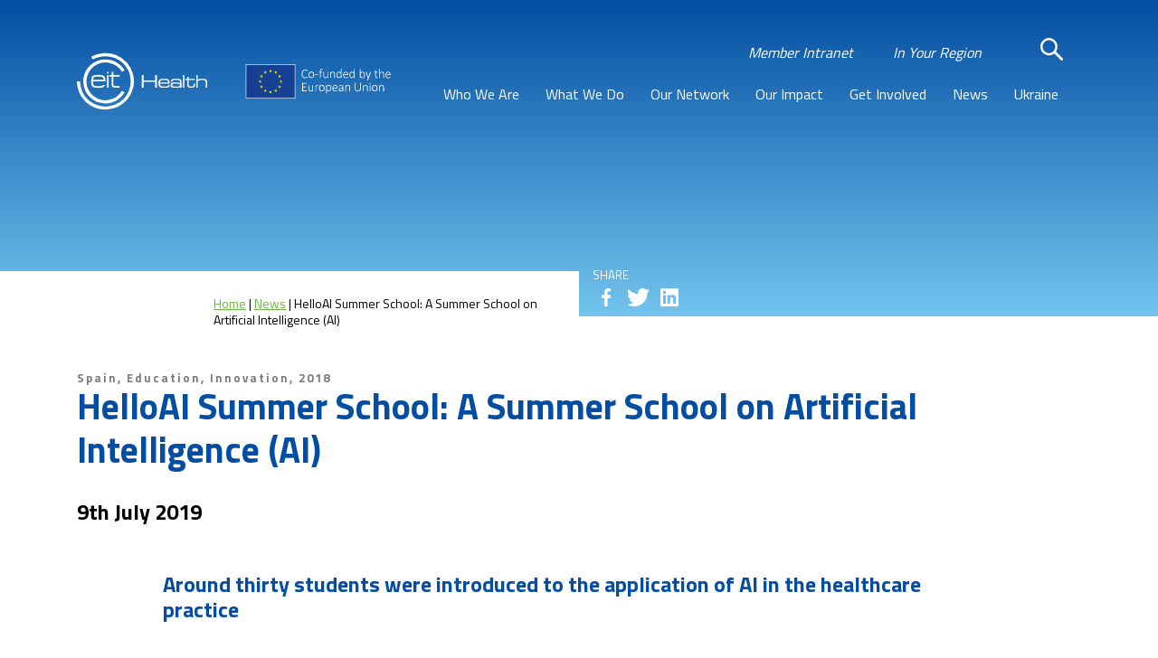

--- FILE ---
content_type: text/html; charset=UTF-8
request_url: https://eithealth.eu/news-article/helloai-summer-school-a-summer-school-on-artificial-intelligence-ai/
body_size: 18234
content:

<!doctype html>
<html lang="en-US">
<head>
	<!-- Google Tag Manager -->
  <script type="text/javascript">window.dataLayer = window.dataLayer || [];
    function gtag() {
      dataLayer.push(arguments)
    }
    gtag("consent", "default", {
      ad_user_data: "denied",
      ad_personalization: "denied",
      ad_storage: "denied",
      analytics_storage: "denied",
      functionality_storage: "granted",
      wait_for_update: 2000
    });
    gtag("set", "ads_data_redaction", true);</script>
  <script>(function(w,d,s,l,i){w[l]=w[l]||[];w[l].push({'gtm.start':
	new Date().getTime(),event:'gtm.js'});var f=d.getElementsByTagName(s)[0],
	j=d.createElement(s),dl=l!='dataLayer'?'&l='+l:'';j.async=true;j.src=
	'https://www.googletagmanager.com/gtm.js?id='+i+dl;f.parentNode.insertBefore(j,f);
	})(window,document,'script','dataLayer','GTM-P4Z3D8F');</script>
	<!-- End Google Tag Manager -->

	<meta charset="UTF-8">
	<meta name="viewport" content="width=device-width, initial-scale=1">
	<meta name="google-site-verification" content="aSFojh9oPEaOiLz9glPDvTkP5TFHfcoxlHrWoqdeqw8" />
	        <link rel="profile" href="https://gmpg.org/xfn/11">

	                        <!-- Matomo -->
<script>
  var _paq = window._paq = window._paq || [];
  /* tracker methods like "setCustomDimension" should be called before "trackPageView" */
  _paq.push(["disableCampaignParameters"]);
  _paq.push(["disableCookies"]);
  _paq.push(['trackPageView']);
  _paq.push(['enableLinkTracking']);
  (function() {
    var u="https://stats.app.eithealth.eu/";
    _paq.push(['setTrackerUrl', u+'matomo.php']);
    _paq.push(['setSiteId', '1']);
    var d=document, g=d.createElement('script'), s=d.getElementsByTagName('script')[0];
    g.async=true; g.src=u+'matomo.js'; s.parentNode.insertBefore(g,s);
  })();
</script>
<noscript><p><img referrerpolicy="no-referrer-when-downgrade" src="https://stats.app.eithealth.eu/matomo.php?idsite=1&amp;rec=1" style="border:0;" alt="" /></p></noscript>
<!-- End Matomo Code -->	        <meta name='robots' content='index, follow, max-image-preview:large, max-snippet:-1, max-video-preview:-1' />
<link rel="alternate" hreflang="en" href="https://eithealth.eu/news-article/helloai-summer-school-a-summer-school-on-artificial-intelligence-ai/" />
<link rel="alternate" hreflang="x-default" href="https://eithealth.eu/news-article/helloai-summer-school-a-summer-school-on-artificial-intelligence-ai/" />

	<!-- This site is optimized with the Yoast SEO plugin v26.7 - https://yoast.com/wordpress/plugins/seo/ -->
	<title>HelloAI Summer School: A Summer School on Artificial Intelligence (AI) - EIT Health</title>
	<meta name="description" content="The HelloAI Summer School, previously held in Budapest and Stockholm, was organised by Leitat, GE Healthcare and KTH with the support of EIT Health." />
	<link rel="canonical" href="https://eithealth.eu/news-article/helloai-summer-school-a-summer-school-on-artificial-intelligence-ai/" />
	<meta property="og:locale" content="en_US" />
	<meta property="og:type" content="article" />
	<meta property="og:title" content="HelloAI Summer School: A Summer School on Artificial Intelligence (AI) - EIT Health" />
	<meta property="og:description" content="The HelloAI Summer School, previously held in Budapest and Stockholm, was organised by Leitat, GE Healthcare and KTH with the support of EIT Health." />
	<meta property="og:url" content="https://eithealth.eu/news-article/helloai-summer-school-a-summer-school-on-artificial-intelligence-ai/" />
	<meta property="og:site_name" content="EIT Health" />
	<meta property="article:modified_time" content="2019-07-12T08:57:36+00:00" />
	<meta property="og:image" content="https://eithealth.eu/wp-content/uploads/2019/07/article-30.jpg" />
	<meta property="og:image:width" content="300" />
	<meta property="og:image:height" content="211" />
	<meta property="og:image:type" content="image/jpeg" />
	<meta name="twitter:card" content="summary_large_image" />
	<script type="application/ld+json" class="yoast-schema-graph">{"@context":"https://schema.org","@graph":[{"@type":"WebPage","@id":"https://eithealth.eu/news-article/helloai-summer-school-a-summer-school-on-artificial-intelligence-ai/","url":"https://eithealth.eu/news-article/helloai-summer-school-a-summer-school-on-artificial-intelligence-ai/","name":"HelloAI Summer School: A Summer School on Artificial Intelligence (AI) - EIT Health","isPartOf":{"@id":"https://eithealth.eu/#website"},"primaryImageOfPage":{"@id":"https://eithealth.eu/news-article/helloai-summer-school-a-summer-school-on-artificial-intelligence-ai/#primaryimage"},"image":{"@id":"https://eithealth.eu/news-article/helloai-summer-school-a-summer-school-on-artificial-intelligence-ai/#primaryimage"},"thumbnailUrl":"https://eithealth.eu/wp-content/uploads/2019/07/article-30.jpg","datePublished":"2019-07-09T15:05:59+00:00","dateModified":"2019-07-12T08:57:36+00:00","description":"The HelloAI Summer School, previously held in Budapest and Stockholm, was organised by Leitat, GE Healthcare and KTH with the support of EIT Health.","inLanguage":"en-US","potentialAction":[{"@type":"ReadAction","target":["https://eithealth.eu/news-article/helloai-summer-school-a-summer-school-on-artificial-intelligence-ai/"]}]},{"@type":"ImageObject","inLanguage":"en-US","@id":"https://eithealth.eu/news-article/helloai-summer-school-a-summer-school-on-artificial-intelligence-ai/#primaryimage","url":"https://eithealth.eu/wp-content/uploads/2019/07/article-30.jpg","contentUrl":"https://eithealth.eu/wp-content/uploads/2019/07/article-30.jpg","width":300,"height":211},{"@type":"WebSite","@id":"https://eithealth.eu/#website","url":"https://eithealth.eu/","name":"EIT Health","description":"","potentialAction":[{"@type":"SearchAction","target":{"@type":"EntryPoint","urlTemplate":"https://eithealth.eu/?s={search_term_string}"},"query-input":{"@type":"PropertyValueSpecification","valueRequired":true,"valueName":"search_term_string"}}],"inLanguage":"en-US"}]}</script>
	<!-- / Yoast SEO plugin. -->


<link rel="alternate" title="oEmbed (JSON)" type="application/json+oembed" href="https://eithealth.eu/wp-json/oembed/1.0/embed?url=https%3A%2F%2Feithealth.eu%2Fnews-article%2Fhelloai-summer-school-a-summer-school-on-artificial-intelligence-ai%2F" />
<link rel="alternate" title="oEmbed (XML)" type="text/xml+oembed" href="https://eithealth.eu/wp-json/oembed/1.0/embed?url=https%3A%2F%2Feithealth.eu%2Fnews-article%2Fhelloai-summer-school-a-summer-school-on-artificial-intelligence-ai%2F&#038;format=xml" />
<style id='wp-img-auto-sizes-contain-inline-css' type='text/css'>
img:is([sizes=auto i],[sizes^="auto," i]){contain-intrinsic-size:3000px 1500px}
/*# sourceURL=wp-img-auto-sizes-contain-inline-css */
</style>
<link rel='stylesheet' id='formidable-css' href='https://eithealth.eu/wp-content/plugins/formidable/css/formidableforms.css?ver=1161237' type='text/css' media='all' />
<style id='wp-emoji-styles-inline-css' type='text/css'>

	img.wp-smiley, img.emoji {
		display: inline !important;
		border: none !important;
		box-shadow: none !important;
		height: 1em !important;
		width: 1em !important;
		margin: 0 0.07em !important;
		vertical-align: -0.1em !important;
		background: none !important;
		padding: 0 !important;
	}
/*# sourceURL=wp-emoji-styles-inline-css */
</style>
<link rel='stylesheet' id='wp-block-library-css' href='https://eithealth.eu/wp-includes/css/dist/block-library/style.min.css?ver=6.9' type='text/css' media='all' />
<style id='global-styles-inline-css' type='text/css'>
:root{--wp--preset--aspect-ratio--square: 1;--wp--preset--aspect-ratio--4-3: 4/3;--wp--preset--aspect-ratio--3-4: 3/4;--wp--preset--aspect-ratio--3-2: 3/2;--wp--preset--aspect-ratio--2-3: 2/3;--wp--preset--aspect-ratio--16-9: 16/9;--wp--preset--aspect-ratio--9-16: 9/16;--wp--preset--color--black: #000000;--wp--preset--color--cyan-bluish-gray: #abb8c3;--wp--preset--color--white: #ffffff;--wp--preset--color--pale-pink: #f78da7;--wp--preset--color--vivid-red: #cf2e2e;--wp--preset--color--luminous-vivid-orange: #ff6900;--wp--preset--color--luminous-vivid-amber: #fcb900;--wp--preset--color--light-green-cyan: #7bdcb5;--wp--preset--color--vivid-green-cyan: #00d084;--wp--preset--color--pale-cyan-blue: #8ed1fc;--wp--preset--color--vivid-cyan-blue: #0693e3;--wp--preset--color--vivid-purple: #9b51e0;--wp--preset--gradient--vivid-cyan-blue-to-vivid-purple: linear-gradient(135deg,rgb(6,147,227) 0%,rgb(155,81,224) 100%);--wp--preset--gradient--light-green-cyan-to-vivid-green-cyan: linear-gradient(135deg,rgb(122,220,180) 0%,rgb(0,208,130) 100%);--wp--preset--gradient--luminous-vivid-amber-to-luminous-vivid-orange: linear-gradient(135deg,rgb(252,185,0) 0%,rgb(255,105,0) 100%);--wp--preset--gradient--luminous-vivid-orange-to-vivid-red: linear-gradient(135deg,rgb(255,105,0) 0%,rgb(207,46,46) 100%);--wp--preset--gradient--very-light-gray-to-cyan-bluish-gray: linear-gradient(135deg,rgb(238,238,238) 0%,rgb(169,184,195) 100%);--wp--preset--gradient--cool-to-warm-spectrum: linear-gradient(135deg,rgb(74,234,220) 0%,rgb(151,120,209) 20%,rgb(207,42,186) 40%,rgb(238,44,130) 60%,rgb(251,105,98) 80%,rgb(254,248,76) 100%);--wp--preset--gradient--blush-light-purple: linear-gradient(135deg,rgb(255,206,236) 0%,rgb(152,150,240) 100%);--wp--preset--gradient--blush-bordeaux: linear-gradient(135deg,rgb(254,205,165) 0%,rgb(254,45,45) 50%,rgb(107,0,62) 100%);--wp--preset--gradient--luminous-dusk: linear-gradient(135deg,rgb(255,203,112) 0%,rgb(199,81,192) 50%,rgb(65,88,208) 100%);--wp--preset--gradient--pale-ocean: linear-gradient(135deg,rgb(255,245,203) 0%,rgb(182,227,212) 50%,rgb(51,167,181) 100%);--wp--preset--gradient--electric-grass: linear-gradient(135deg,rgb(202,248,128) 0%,rgb(113,206,126) 100%);--wp--preset--gradient--midnight: linear-gradient(135deg,rgb(2,3,129) 0%,rgb(40,116,252) 100%);--wp--preset--font-size--small: 13px;--wp--preset--font-size--medium: 20px;--wp--preset--font-size--large: 36px;--wp--preset--font-size--x-large: 42px;--wp--preset--spacing--20: 0.44rem;--wp--preset--spacing--30: 0.67rem;--wp--preset--spacing--40: 1rem;--wp--preset--spacing--50: 1.5rem;--wp--preset--spacing--60: 2.25rem;--wp--preset--spacing--70: 3.38rem;--wp--preset--spacing--80: 5.06rem;--wp--preset--shadow--natural: 6px 6px 9px rgba(0, 0, 0, 0.2);--wp--preset--shadow--deep: 12px 12px 50px rgba(0, 0, 0, 0.4);--wp--preset--shadow--sharp: 6px 6px 0px rgba(0, 0, 0, 0.2);--wp--preset--shadow--outlined: 6px 6px 0px -3px rgb(255, 255, 255), 6px 6px rgb(0, 0, 0);--wp--preset--shadow--crisp: 6px 6px 0px rgb(0, 0, 0);}:where(.is-layout-flex){gap: 0.5em;}:where(.is-layout-grid){gap: 0.5em;}body .is-layout-flex{display: flex;}.is-layout-flex{flex-wrap: wrap;align-items: center;}.is-layout-flex > :is(*, div){margin: 0;}body .is-layout-grid{display: grid;}.is-layout-grid > :is(*, div){margin: 0;}:where(.wp-block-columns.is-layout-flex){gap: 2em;}:where(.wp-block-columns.is-layout-grid){gap: 2em;}:where(.wp-block-post-template.is-layout-flex){gap: 1.25em;}:where(.wp-block-post-template.is-layout-grid){gap: 1.25em;}.has-black-color{color: var(--wp--preset--color--black) !important;}.has-cyan-bluish-gray-color{color: var(--wp--preset--color--cyan-bluish-gray) !important;}.has-white-color{color: var(--wp--preset--color--white) !important;}.has-pale-pink-color{color: var(--wp--preset--color--pale-pink) !important;}.has-vivid-red-color{color: var(--wp--preset--color--vivid-red) !important;}.has-luminous-vivid-orange-color{color: var(--wp--preset--color--luminous-vivid-orange) !important;}.has-luminous-vivid-amber-color{color: var(--wp--preset--color--luminous-vivid-amber) !important;}.has-light-green-cyan-color{color: var(--wp--preset--color--light-green-cyan) !important;}.has-vivid-green-cyan-color{color: var(--wp--preset--color--vivid-green-cyan) !important;}.has-pale-cyan-blue-color{color: var(--wp--preset--color--pale-cyan-blue) !important;}.has-vivid-cyan-blue-color{color: var(--wp--preset--color--vivid-cyan-blue) !important;}.has-vivid-purple-color{color: var(--wp--preset--color--vivid-purple) !important;}.has-black-background-color{background-color: var(--wp--preset--color--black) !important;}.has-cyan-bluish-gray-background-color{background-color: var(--wp--preset--color--cyan-bluish-gray) !important;}.has-white-background-color{background-color: var(--wp--preset--color--white) !important;}.has-pale-pink-background-color{background-color: var(--wp--preset--color--pale-pink) !important;}.has-vivid-red-background-color{background-color: var(--wp--preset--color--vivid-red) !important;}.has-luminous-vivid-orange-background-color{background-color: var(--wp--preset--color--luminous-vivid-orange) !important;}.has-luminous-vivid-amber-background-color{background-color: var(--wp--preset--color--luminous-vivid-amber) !important;}.has-light-green-cyan-background-color{background-color: var(--wp--preset--color--light-green-cyan) !important;}.has-vivid-green-cyan-background-color{background-color: var(--wp--preset--color--vivid-green-cyan) !important;}.has-pale-cyan-blue-background-color{background-color: var(--wp--preset--color--pale-cyan-blue) !important;}.has-vivid-cyan-blue-background-color{background-color: var(--wp--preset--color--vivid-cyan-blue) !important;}.has-vivid-purple-background-color{background-color: var(--wp--preset--color--vivid-purple) !important;}.has-black-border-color{border-color: var(--wp--preset--color--black) !important;}.has-cyan-bluish-gray-border-color{border-color: var(--wp--preset--color--cyan-bluish-gray) !important;}.has-white-border-color{border-color: var(--wp--preset--color--white) !important;}.has-pale-pink-border-color{border-color: var(--wp--preset--color--pale-pink) !important;}.has-vivid-red-border-color{border-color: var(--wp--preset--color--vivid-red) !important;}.has-luminous-vivid-orange-border-color{border-color: var(--wp--preset--color--luminous-vivid-orange) !important;}.has-luminous-vivid-amber-border-color{border-color: var(--wp--preset--color--luminous-vivid-amber) !important;}.has-light-green-cyan-border-color{border-color: var(--wp--preset--color--light-green-cyan) !important;}.has-vivid-green-cyan-border-color{border-color: var(--wp--preset--color--vivid-green-cyan) !important;}.has-pale-cyan-blue-border-color{border-color: var(--wp--preset--color--pale-cyan-blue) !important;}.has-vivid-cyan-blue-border-color{border-color: var(--wp--preset--color--vivid-cyan-blue) !important;}.has-vivid-purple-border-color{border-color: var(--wp--preset--color--vivid-purple) !important;}.has-vivid-cyan-blue-to-vivid-purple-gradient-background{background: var(--wp--preset--gradient--vivid-cyan-blue-to-vivid-purple) !important;}.has-light-green-cyan-to-vivid-green-cyan-gradient-background{background: var(--wp--preset--gradient--light-green-cyan-to-vivid-green-cyan) !important;}.has-luminous-vivid-amber-to-luminous-vivid-orange-gradient-background{background: var(--wp--preset--gradient--luminous-vivid-amber-to-luminous-vivid-orange) !important;}.has-luminous-vivid-orange-to-vivid-red-gradient-background{background: var(--wp--preset--gradient--luminous-vivid-orange-to-vivid-red) !important;}.has-very-light-gray-to-cyan-bluish-gray-gradient-background{background: var(--wp--preset--gradient--very-light-gray-to-cyan-bluish-gray) !important;}.has-cool-to-warm-spectrum-gradient-background{background: var(--wp--preset--gradient--cool-to-warm-spectrum) !important;}.has-blush-light-purple-gradient-background{background: var(--wp--preset--gradient--blush-light-purple) !important;}.has-blush-bordeaux-gradient-background{background: var(--wp--preset--gradient--blush-bordeaux) !important;}.has-luminous-dusk-gradient-background{background: var(--wp--preset--gradient--luminous-dusk) !important;}.has-pale-ocean-gradient-background{background: var(--wp--preset--gradient--pale-ocean) !important;}.has-electric-grass-gradient-background{background: var(--wp--preset--gradient--electric-grass) !important;}.has-midnight-gradient-background{background: var(--wp--preset--gradient--midnight) !important;}.has-small-font-size{font-size: var(--wp--preset--font-size--small) !important;}.has-medium-font-size{font-size: var(--wp--preset--font-size--medium) !important;}.has-large-font-size{font-size: var(--wp--preset--font-size--large) !important;}.has-x-large-font-size{font-size: var(--wp--preset--font-size--x-large) !important;}
/*# sourceURL=global-styles-inline-css */
</style>

<style id='classic-theme-styles-inline-css' type='text/css'>
/*! This file is auto-generated */
.wp-block-button__link{color:#fff;background-color:#32373c;border-radius:9999px;box-shadow:none;text-decoration:none;padding:calc(.667em + 2px) calc(1.333em + 2px);font-size:1.125em}.wp-block-file__button{background:#32373c;color:#fff;text-decoration:none}
/*# sourceURL=/wp-includes/css/classic-themes.min.css */
</style>
<link rel='stylesheet' id='wpml-legacy-horizontal-list-0-css' href='https://eithealth.eu/wp-content/plugins/sitepress-multilingual-cms/templates/language-switchers/legacy-list-horizontal/style.min.css?ver=1' type='text/css' media='all' />
<link rel='stylesheet' id='wpml-menu-item-0-css' href='https://eithealth.eu/wp-content/plugins/sitepress-multilingual-cms/templates/language-switchers/menu-item/style.min.css?ver=1' type='text/css' media='all' />
<link rel='stylesheet' id='eit-health-style-css' href='https://eithealth.eu/wp-content/themes/eit-health/dist/css/main.css?ver=9756646866' type='text/css' media='all' />
<script type="text/javascript" id="answerpack-seo-js-extra">
/* <![CDATA[ */
var answerpackseo_settings = {"build":"11","version":"1.3","options":"","functions":{"sitemap":true,"rewrite":true,"central":false}};
//# sourceURL=answerpack-seo-js-extra
/* ]]> */
</script>
<script type="text/javascript" src="https://eithealth.eu/wp-content/plugins/answerpackseo/js/answerpack_seo.js?ver=6.9" id="answerpack-seo-js"></script>
<script type="text/javascript" src="https://eithealth.eu/wp-includes/js/jquery/jquery.min.js?ver=3.7.1" id="jquery-core-js"></script>
<script type="text/javascript" src="https://eithealth.eu/wp-includes/js/jquery/jquery-migrate.min.js?ver=3.4.1" id="jquery-migrate-js"></script>
<link rel="https://api.w.org/" href="https://eithealth.eu/wp-json/" /><link rel="EditURI" type="application/rsd+xml" title="RSD" href="https://eithealth.eu/xmlrpc.php?rsd" />
<link rel='shortlink' href='https://eithealth.eu/?p=3291' />
<meta name="generator" content="WPML ver:4.8.6 stt:1,4,3,2,50;" />
<script>document.documentElement.className += " js";</script>
<script type="text/javascript">
           var ajaxurl = "https://eithealth.eu/wp-admin/admin-ajax.php";
         </script><link rel="icon" href="https://eithealth.eu/wp-content/uploads/2019/06/favicon.ico" sizes="32x32" />
<link rel="icon" href="https://eithealth.eu/wp-content/uploads/2019/06/favicon.ico" sizes="192x192" />
<link rel="apple-touch-icon" href="https://eithealth.eu/wp-content/uploads/2019/06/favicon.ico" />
<meta name="msapplication-TileImage" content="https://eithealth.eu/wp-content/uploads/2019/06/favicon.ico" />
</head>

<body class="wp-singular news-article-template-default single single-news-article postid-3291 wp-theme-eit-health news-article-helloai-summer-school-a-summer-school-on-artificial-intelligence-ai">
    <!-- Google Tag Manager (noscript) -->
    <noscript><iframe src="https://www.googletagmanager.com/ns.html?id=GTM-P4Z3D8F"
    height="0" width="0" style="display:none;visibility:hidden"></iframe></noscript>
	<!-- End Google Tag Manager (noscript) -->

	<!-- <a class="skip-link screen-reader-text" href="#content">Skip to content</a> -->

	<header class="site-header" role="banner">
	<div class="container">
		<div class="row">
			<div class="col-8 col-md-4">
				<div class="site-branding">
					<a href="/">
						<svg xmlns="http://www.w3.org/2000/svg" width="174" height="76.152" viewBox="0 0 174 76.152" id="main-logo">
								<g transform="translate(-534.297 -328.371)">
								<rect id="Rectangle_4" data-name="Rectangle 4" width="2.15" height="2.15" transform="translate(574.497 353.737)" fill="#fff"/>
								<rect id="Rectangle_5" data-name="Rectangle 5" width="2.15" height="16.928" transform="translate(574.497 357.982)" fill="#fff"/>
								<path id="Path_1" data-name="Path 1" d="M572.795,349.033h2.15v4.245h8.438v2.15h-8.438v10.533a2.078,2.078,0,0,0,2.1,2.15h6.342v2.1H577.04a4.254,4.254,0,0,1-4.245-4.246V355.428h-3.171v-2.15h3.171Z" transform="translate(8.043 4.704)" fill="#fff"/>
								<path id="Path_2" data-name="Path 2" d="M566.453,358.873H552.319a4.085,4.085,0,0,1,1.182-3.225,3.986,3.986,0,0,1,2.043-.859,22.213,22.213,0,0,1,3.868-.269,23.149,23.149,0,0,1,3.87.269,4.2,4.2,0,0,1,2.043.859,3.9,3.9,0,0,1,1.128,3.225m-14.134,2.15h16.552a19.889,19.889,0,0,0-.323-4.191,6.252,6.252,0,0,0-1.128-2.418,5.33,5.33,0,0,0-2.687-1.666,24.661,24.661,0,0,0-5.373-.431,25.258,25.258,0,0,0-5.429.431,4.966,4.966,0,0,0-2.633,1.666,5.029,5.029,0,0,0-1.128,2.418,23.192,23.192,0,0,0-.376,4.191,22.5,22.5,0,0,0,.376,4.138,5.034,5.034,0,0,0,1.128,2.418,4.68,4.68,0,0,0,2.633,1.666,22.215,22.215,0,0,0,5.429.43,21.7,21.7,0,0,0,5.373-.43,5,5,0,0,0,2.687-1.666,5.424,5.424,0,0,0,.967-1.828h-2.525a5.93,5.93,0,0,1-.538.646,4.783,4.783,0,0,1-2.043.859,24.275,24.275,0,0,1-3.87.215,23.418,23.418,0,0,1-3.868-.215,4.5,4.5,0,0,1-2.043-.859,3.8,3.8,0,0,1-1.128-2.687c-.054-.861-.054-1.774-.054-2.687" transform="translate(3.528 5.451)" fill="#fff"/>
								<path id="Path_3" data-name="Path 3" d="M572.4,404.523a38.076,38.076,0,1,0-19.025-71.047l2.1,3.655a33.484,33.484,0,0,1,16.928-4.514,33.857,33.857,0,1,1-33.858,33.858H534.3a38.1,38.1,0,0,0,38.1,38.049" transform="translate(0 0)" fill="#fff"/>
								<path id="Path_4" data-name="Path 4" d="M570.825,394.512a29.544,29.544,0,0,0,25.635-14.833l-3.655-2.1a25.393,25.393,0,1,1,0-25.42l3.655-2.1a29.614,29.614,0,1,0-25.635,44.445" transform="translate(1.575 1.575)" fill="#fff"/>
								<path id="Path_5" data-name="Path 5" d="M604.982,369.42h2.256v-7.792h15.585v7.792h2.258V352.492h-2.258v7.147H607.238v-7.147h-2.256Zm35.255-3.6h1.935a3.127,3.127,0,0,1-1.451,2.9c-.967.592-2.633.861-5.052.861a31.8,31.8,0,0,1-4.461-.215,5.529,5.529,0,0,1-2.311-.807q-1.773-1.21-1.773-5a7.71,7.71,0,0,1,.751-3.924,3.664,3.664,0,0,1,2.043-1.666,15.085,15.085,0,0,1,4.568-.484,20.281,20.281,0,0,1,4.353.323,4.08,4.08,0,0,1,3.117,3.063,18.206,18.206,0,0,1,.268,3.063H629.112a4.454,4.454,0,0,0,.861,3.01,3.215,3.215,0,0,0,1.719.805,30.92,30.92,0,0,0,3.817.162,18.122,18.122,0,0,0,2.9-.162,2.456,2.456,0,0,0,1.4-.7,2.064,2.064,0,0,0,.43-1.236m-.108-3.439a2.808,2.808,0,0,0-.913-2.418,3.7,3.7,0,0,0-1.666-.645,21.926,21.926,0,0,0-3.117-.162,17.948,17.948,0,0,0-2.794.162,3.561,3.561,0,0,0-1.451.59,3.325,3.325,0,0,0-1.021,2.473Zm5.75-1.182h-1.935v-.484a2.473,2.473,0,0,1,1.4-2.527c.915-.484,2.635-.7,5.214-.7a25.826,25.826,0,0,1,4.3.269,3.925,3.925,0,0,1,2.042,1.075,2.445,2.445,0,0,1,.807,1.451,16.435,16.435,0,0,1,.215,2.955v6.18h-1.881l.054-1.343h-.108a3.33,3.33,0,0,1-1.666,1.236,17.5,17.5,0,0,1-3.655.269,37.488,37.488,0,0,1-4.3-.162,3.851,3.851,0,0,1-1.827-.591,2.625,2.625,0,0,1-.859-1.075,5.1,5.1,0,0,1-.269-1.773,5.632,5.632,0,0,1,.376-2.1,2.455,2.455,0,0,1,1.236-1.074,14.784,14.784,0,0,1,4.406-.376,29.356,29.356,0,0,1,4.73.215,2.477,2.477,0,0,1,1.72,1.02h.161v-1.235a3.574,3.574,0,0,0-.538-2.258,2.557,2.557,0,0,0-1.505-.807,16.63,16.63,0,0,0-3.332-.215,14.223,14.223,0,0,0-3.87.323,1.534,1.534,0,0,0-.913,1.558Zm4.783,2.848c-1.558,0-2.633.054-3.224.107a4.8,4.8,0,0,0-1.29.269,1.81,1.81,0,0,0-.752,1.612,1.575,1.575,0,0,0,.86,1.559,18.737,18.737,0,0,0,4.783.323,12.338,12.338,0,0,0,3.922-.377,1.46,1.46,0,0,0,.967-1.558,1.5,1.5,0,0,0-1.074-1.505,13.676,13.676,0,0,0-4.193-.43m9.244,5.374h1.881V352.492h-1.881Zm5.8-11.77h-2.9v1.613h2.9v5.7a18.125,18.125,0,0,0,.107,2.1,2.976,2.976,0,0,0,.538,1.182,2.723,2.723,0,0,0,1.612,1.021,10.451,10.451,0,0,0,2.956.323,10.287,10.287,0,0,0,2.9-.323,2.818,2.818,0,0,0,1.558-1.128,3.705,3.705,0,0,0,.484-1.236,17.743,17.743,0,0,0,.108-2.043V364.1h-1.828v.751c0,.7-.053,1.236-.053,1.505a1.61,1.61,0,0,1-.323.753,1.479,1.479,0,0,1-.859.645,7.518,7.518,0,0,1-1.828.162,9.663,9.663,0,0,1-2.042-.162,1.725,1.725,0,0,1-1.021-.591,1.975,1.975,0,0,1-.377-.753c-.053-.269-.053-.913-.107-2.043v-5.1h8.276v-1.613h-8.276v-2.9h-1.827Zm11.876-5.159h1.881v6.933h.108a3.111,3.111,0,0,1,1.881-1.505,14.522,14.522,0,0,1,4.138-.43,15.385,15.385,0,0,1,3.654.323,3.308,3.308,0,0,1,1.935.967,3.579,3.579,0,0,1,.807,1.558,16.948,16.948,0,0,1,.215,2.956v6.126h-1.881v-5.536a24.323,24.323,0,0,0-.108-2.525,2.674,2.674,0,0,0-.536-1.182,2.719,2.719,0,0,0-1.451-.807,13.261,13.261,0,0,0-2.9-.215,13.614,13.614,0,0,0-3.332.323,3.162,3.162,0,0,0-1.828.967,3.238,3.238,0,0,0-.591,1.128,12.408,12.408,0,0,0-.108,2.31v5.536h-1.881Z" transform="translate(16.092 5.491)" fill="#fff"/>
							</g>
						</svg>
						<svg xmlns="http://www.w3.org/2000/svg" version="1.1" id="euroflag" x="0px" y="0px" viewBox="0 0 277.4 75" style="enable-background:new 0 0 277.4 75;" xml:space="preserve">

							<rect x="8.1" y="7.5" class="st0" width="89.5" height="60.5"/>
							<polygon class="st1" points="51,21.4 52.8,20.1 54.6,21.4 53.9,19.2 55.8,17.9 53.5,17.9 52.8,15.7 52.1,17.9 49.8,17.9 51.7,19.2   "/>
							<polygon class="st1" points="41.4,24 43.3,22.6 45.1,24 44.4,21.8 46.3,20.4 44,20.4 43.3,18.2 42.6,20.5 40.3,20.4 42.2,21.8 "/>
							<polygon class="st1" points="36.3,25.2 35.6,27.4 33.3,27.4 35.2,28.8 34.5,30.9 36.3,29.6 38.2,30.9 37.5,28.8 39.3,27.4 37,27.4   "/>
							<polygon class="st1" points="33.8,39.1 35.6,40.4 34.9,38.3 36.8,36.9 34.5,36.9 33.8,34.7 33.1,36.9 30.8,36.9 32.6,38.3   31.9,40.4 "/>
							<polygon class="st1" points="37,46.5 36.3,44.3 35.6,46.5 33.3,46.5 35.2,47.8 34.5,50 36.3,48.6 38.2,50 37.5,47.8 39.3,46.5 "/>
							<polygon class="st1" points="44,53.4 43.3,51.2 42.6,53.4 40.3,53.4 42.2,54.8 41.5,56.9 43.3,55.6 45.1,56.9 44.4,54.8 46.3,53.4   "/>
							<polygon class="st1" points="53.5,56 52.8,53.8 52.1,56 49.8,56 51.7,57.3 51,59.5 52.8,58.1 54.6,59.5 53.9,57.3 55.8,56 "/>
							<polygon class="st1" points="63,53.4 62.3,51.2 61.6,53.4 59.3,53.4 61.2,54.8 60.5,56.9 62.3,55.6 64.2,56.9 63.4,54.8 65.3,53.4   "/>
							<polygon class="st1" points="70,46.5 69.3,44.3 68.6,46.5 66.3,46.5 68.2,47.8 67.4,50 69.3,48.6 71.1,50 70.4,47.8 72.3,46.5 "/>
							<polygon class="st1" points="74.8,36.9 72.5,36.9 71.8,34.7 71.1,36.9 68.8,36.9 70.7,38.2 70,40.4 71.8,39.1 73.7,40.4 72.9,38.2   "/>
							<polygon class="st1" points="67.4,30.9 69.3,29.6 71.1,30.9 70.4,28.7 72.3,27.4 70,27.4 69.3,25.2 68.6,27.4 66.3,27.4 68.2,28.7   "/>
							<polygon class="st1" points="62.3,18.2 61.6,20.5 59.3,20.4 61.2,21.8 60.5,24 62.3,22.6 64.2,24 63.5,21.8 65.3,20.4 63,20.4 "/>
							<g class="st2">
							<path class="st3" d="M120.7,29.4c0,0.1,0,0.2,0,0.2s0,0.1,0,0.2c0,0.1,0,0.1-0.1,0.2c0,0-0.1,0.1-0.2,0.2s-0.2,0.2-0.5,0.4   s-0.6,0.3-0.9,0.5c-0.4,0.2-0.8,0.3-1.3,0.4s-1,0.2-1.6,0.2c-1,0-1.8-0.2-2.6-0.5s-1.4-0.8-2-1.5s-1-1.4-1.3-2.4s-0.4-2-0.4-3.2   s0.2-2.3,0.5-3.3s0.8-1.8,1.3-2.5c0.6-0.7,1.2-1.2,2-1.6c0.8-0.4,1.7-0.5,2.6-0.5c0.5,0,0.9,0,1.3,0.1c0.4,0.1,0.8,0.2,1.2,0.3   s0.7,0.3,1,0.5s0.5,0.3,0.6,0.4c0.1,0.1,0.2,0.2,0.2,0.2s0,0.1,0.1,0.2s0,0.1,0,0.2c0,0.1,0,0.2,0,0.3s0,0.2,0,0.3s0,0.2-0.1,0.2   s-0.1,0.1-0.1,0.1h-0.1c-0.1,0-0.3-0.1-0.5-0.2c-0.2-0.2-0.5-0.3-0.8-0.5s-0.7-0.4-1.2-0.5c-0.5-0.2-1-0.2-1.7-0.2s-1.4,0.1-2,0.4   c-0.6,0.3-1.1,0.7-1.5,1.3s-0.8,1.2-1,2s-0.4,1.7-0.4,2.8c0,1,0.1,1.9,0.3,2.7s0.5,1.4,0.9,2c0.4,0.5,0.9,0.9,1.5,1.2   s1.3,0.4,2.1,0.4c0.6,0,1.2-0.1,1.7-0.2s0.9-0.3,1.2-0.5s0.6-0.4,0.8-0.5c0.2-0.2,0.4-0.2,0.5-0.2h0.1l0.1,0.1c0,0,0,0.1,0,0.2   S120.7,29.3,120.7,29.4z"/>
							<path class="st3" d="M132.5,25.8c0,0.8-0.1,1.6-0.3,2.3s-0.5,1.3-1,1.8s-1,0.9-1.6,1.2s-1.4,0.4-2.3,0.4c-0.8,0-1.5-0.1-2.2-0.4   c-0.6-0.3-1.1-0.6-1.6-1.1c-0.4-0.5-0.7-1.1-0.9-1.8s-0.3-1.5-0.3-2.4c0-0.8,0.1-1.6,0.3-2.3s0.5-1.3,1-1.8c0.4-0.5,1-0.9,1.6-1.2   s1.4-0.4,2.3-0.4c0.8,0,1.5,0.1,2.2,0.4c0.6,0.3,1.1,0.6,1.5,1.1s0.7,1.1,0.9,1.8C132.4,24.2,132.5,24.9,132.5,25.8z M131,25.9   c0-0.6-0.1-1.2-0.2-1.7c-0.1-0.5-0.3-1-0.6-1.4s-0.6-0.7-1.1-1c-0.5-0.2-1-0.4-1.7-0.4c-0.6,0-1.2,0.1-1.6,0.3   c-0.5,0.2-0.8,0.5-1.1,0.9s-0.5,0.9-0.6,1.4s-0.2,1.1-0.2,1.8c0,0.6,0.1,1.2,0.2,1.7c0.1,0.5,0.3,1,0.6,1.4s0.6,0.7,1.1,1   c0.5,0.2,1,0.4,1.7,0.4c0.6,0,1.2-0.1,1.6-0.3s0.8-0.5,1.1-0.9s0.5-0.9,0.6-1.4C131,27.2,131,26.6,131,25.9z"/>
							</g>
							<g class="st2">
							<path class="st3" d="M140.1,25.5c0,0.2,0,0.4-0.1,0.5s-0.1,0.1-0.2,0.1h-4.9c-0.1,0-0.2,0-0.3-0.1s-0.1-0.2-0.1-0.5   c0-0.2,0-0.4,0.1-0.5s0.2-0.1,0.3-0.1h4.9h0.1L140,25c0,0,0.1,0.1,0.1,0.2S140.1,25.4,140.1,25.5z"/>
							</g>
							<g class="st2">
							<path class="st3" d="M148.1,16.1c0,0.1,0,0.2,0,0.3s0,0.1,0,0.2s0,0.1-0.1,0.1s-0.1,0-0.1,0c-0.1,0-0.1,0-0.2-0.1s-0.2-0.1-0.3-0.1   s-0.3-0.1-0.5-0.1s-0.4-0.1-0.6-0.1c-0.3,0-0.6,0.1-0.8,0.2c-0.2,0.1-0.4,0.3-0.5,0.5s-0.2,0.5-0.3,0.9s-0.1,0.8-0.1,1.3v1.3h2.6   c0.1,0,0.1,0,0.1,0l0.1,0.1c0,0.1,0.1,0.1,0.1,0.2s0,0.2,0,0.3c0,0.2,0,0.3-0.1,0.4c-0.1,0.1-0.1,0.1-0.2,0.1h-2.6v9.6v0.1   l-0.1,0.1c0,0-0.1,0-0.2,0.1c-0.1,0-0.2,0-0.3,0s-0.2,0-0.3,0s-0.2,0-0.2-0.1s-0.1-0.1-0.1-0.1v-0.1v-9.6h-1.6   c-0.1,0-0.2,0-0.3-0.1s-0.1-0.2-0.1-0.4c0-0.1,0-0.2,0-0.3s0-0.1,0.1-0.2l0.1-0.1h0.1h1.6v-1.2c0-0.7,0.1-1.4,0.2-1.9   c0.1-0.5,0.3-0.9,0.6-1.3c0.3-0.3,0.6-0.6,1-0.7c0.4-0.1,0.9-0.2,1.4-0.2c0.3,0,0.5,0,0.8,0.1c0.2,0.1,0.4,0.1,0.6,0.2   c0.1,0.1,0.2,0.1,0.3,0.2s0.1,0.1,0.1,0.2s0,0.1,0.1,0.2C148.1,15.9,148.1,16,148.1,16.1z"/>
							<path class="st3" d="M158.1,31.2L158.1,31.2l-0.1,0.2c0,0-0.1,0-0.2,0.1c-0.1,0-0.2,0-0.3,0s-0.3,0-0.3,0s-0.2,0-0.2-0.1   s-0.1-0.1-0.1-0.1v-0.1v-1.5c-0.6,0.7-1.2,1.2-1.8,1.5s-1.2,0.5-1.7,0.5c-0.7,0-1.3-0.1-1.8-0.4c-0.5-0.2-0.9-0.6-1.2-1   s-0.5-0.9-0.6-1.4s-0.2-1.2-0.2-1.9v-6.4v-0.1l0.1-0.1c0,0,0.1,0,0.2-0.1c0.1,0,0.2,0,0.3,0s0.3,0,0.3,0s0.2,0,0.2,0.1l0.1,0.1v0.1   v6.3c0,0.7,0.1,1.2,0.2,1.6c0.1,0.4,0.3,0.8,0.5,1.1s0.5,0.5,0.8,0.7s0.7,0.2,1.1,0.2c0.5,0,1.1-0.2,1.6-0.6   c0.5-0.4,1.1-0.9,1.7-1.7v-7.6v-0.1l0.1-0.1c0.1,0,0.1,0,0.2-0.1s0.2,0,0.3,0s0.2,0,0.3,0s0.2,0,0.2,0.1s0.1,0.1,0.1,0.1v0.1v10.6   H158.1z"/>
							<path class="st3" d="M170.3,31.2L170.3,31.2l-0.1,0.2c0,0-0.1,0-0.2,0.1c-0.1,0-0.2,0-0.3,0s-0.3,0-0.3,0s-0.2,0-0.2-0.1   s-0.1-0.1-0.1-0.1v-0.1v-6.3c0-0.7-0.1-1.2-0.2-1.6s-0.3-0.8-0.5-1.1s-0.5-0.5-0.8-0.7s-0.7-0.2-1.1-0.2c-0.5,0-1.1,0.2-1.6,0.6   c-0.5,0.4-1.1,0.9-1.7,1.7v7.6v0.1l-0.1,0.1c0,0-0.1,0-0.2,0.1s-0.2,0-0.3,0s-0.2,0-0.3,0s-0.2,0-0.2-0.1s-0.1-0.1-0.1-0.1v-0.1   V20.6v-0.1l0.1-0.1c0,0,0.1,0,0.2-0.1c0.1,0,0.2,0,0.3,0s0.2,0,0.3,0s0.2,0,0.2,0.1l0.1,0.1v0.1v1.5c0.6-0.7,1.2-1.2,1.8-1.5   s1.2-0.5,1.7-0.5c0.7,0,1.3,0.1,1.8,0.4c0.5,0.2,0.9,0.5,1.2,0.9s0.5,0.9,0.6,1.4s0.2,1.2,0.2,1.9v6.5H170.3z"/>
							<path class="st3" d="M182.5,31.2C182.5,31.3,182.5,31.3,182.5,31.2l-0.1,0.2c0,0-0.1,0-0.2,0.1c-0.1,0-0.2,0-0.3,0s-0.2,0-0.3,0   s-0.1,0-0.2-0.1s-0.1-0.1-0.1-0.1v-0.1v-1.5c-0.6,0.6-1.1,1.1-1.7,1.4s-1.3,0.5-2,0.5c-0.8,0-1.4-0.1-2-0.4c-0.5-0.3-1-0.7-1.3-1.2   s-0.6-1.1-0.7-1.8s-0.2-1.4-0.2-2.2c0-0.9,0.1-1.7,0.3-2.4s0.5-1.3,0.9-1.8s0.9-0.9,1.4-1.2c0.6-0.3,1.2-0.4,2-0.4   c0.6,0,1.2,0.1,1.8,0.4c0.5,0.3,1.1,0.7,1.6,1.3v-6.4v-0.1l0.1-0.1c0.1,0,0.1,0,0.2-0.1s0.2,0,0.3,0s0.3,0,0.3,0   c0.1,0,0.2,0,0.2,0.1c0.1,0,0.1,0.1,0.1,0.1v0.1v15.7H182.5z M181.1,23.6c-0.6-0.7-1.1-1.3-1.7-1.6c-0.5-0.4-1.1-0.6-1.7-0.6   c-0.5,0-1,0.1-1.4,0.4c-0.4,0.3-0.7,0.6-0.9,1s-0.4,0.9-0.5,1.4s-0.2,1.1-0.2,1.6c0,0.6,0,1.2,0.1,1.7c0.1,0.6,0.3,1,0.5,1.5   c0.2,0.4,0.5,0.8,0.9,1c0.4,0.3,0.8,0.4,1.4,0.4c0.3,0,0.6,0,0.8-0.1c0.3-0.1,0.5-0.2,0.8-0.4s0.6-0.4,0.9-0.7   c0.3-0.3,0.6-0.6,1-1.1L181.1,23.6L181.1,23.6z"/>
							<path class="st3" d="M194.8,25.4c0,0.3-0.1,0.5-0.2,0.6c-0.1,0.1-0.3,0.2-0.4,0.2H187c0,0.7,0.1,1.2,0.2,1.8c0.1,0.5,0.3,1,0.6,1.4   s0.7,0.7,1.2,0.9s1.1,0.3,1.8,0.3c0.5,0,0.9,0,1.3-0.1c0.4-0.1,0.7-0.2,1-0.3s0.5-0.2,0.7-0.3s0.3-0.1,0.4-0.1h0.1l0.1,0.1   c0,0,0,0.1,0.1,0.2c0,0.1,0,0.2,0,0.3s0,0.1,0,0.2s0,0.1,0,0.1s0,0.1-0.1,0.1s-0.1,0.1-0.1,0.1s-0.2,0.1-0.4,0.2s-0.5,0.2-0.8,0.3   s-0.7,0.2-1.1,0.3s-0.9,0.1-1.4,0.1c-0.8,0-1.5-0.1-2.2-0.4c-0.6-0.2-1.2-0.6-1.6-1.1s-0.8-1.1-1-1.8s-0.3-1.5-0.3-2.5   c0-0.9,0.1-1.7,0.3-2.4s0.6-1.3,1-1.8s0.9-0.9,1.5-1.1c0.6-0.3,1.3-0.4,2-0.4c0.8,0,1.5,0.1,2,0.4c0.6,0.3,1,0.6,1.4,1.1   c0.4,0.4,0.6,1,0.8,1.6s0.3,1.2,0.3,1.9L194.8,25.4L194.8,25.4z M193.3,25c0-1.1-0.2-2-0.8-2.6c-0.5-0.6-1.3-0.9-2.4-0.9   c-0.5,0-1,0.1-1.4,0.3s-0.7,0.5-1,0.8s-0.5,0.7-0.6,1.1c-0.1,0.4-0.2,0.9-0.3,1.4L193.3,25L193.3,25z"/>
							<path class="st3" d="M206.3,31.2C206.3,31.3,206.3,31.3,206.3,31.2l-0.1,0.2c0,0-0.1,0-0.2,0.1c-0.1,0-0.2,0-0.3,0s-0.2,0-0.3,0   s-0.1,0-0.2-0.1s-0.1-0.1-0.1-0.1v-0.1v-1.5c-0.6,0.6-1.1,1.1-1.7,1.4s-1.3,0.5-2,0.5c-0.8,0-1.4-0.1-2-0.4c-0.5-0.3-1-0.7-1.3-1.2   s-0.6-1.1-0.7-1.8S197,26.8,197,26c0-0.9,0.1-1.7,0.3-2.4s0.5-1.3,0.9-1.8s0.9-0.9,1.4-1.2c0.6-0.3,1.2-0.4,2-0.4   c0.6,0,1.2,0.1,1.8,0.4c0.5,0.3,1.1,0.7,1.6,1.3v-6.4v-0.1l0.1-0.1c0.1,0,0.1,0,0.2-0.1s0.2,0,0.3,0s0.3,0,0.3,0   c0.1,0,0.2,0,0.2,0.1c0.1,0,0.1,0.1,0.1,0.1v0.1L206.3,31.2L206.3,31.2z M204.9,23.6c-0.6-0.7-1.1-1.3-1.7-1.6   c-0.5-0.4-1.1-0.6-1.7-0.6c-0.5,0-1,0.1-1.4,0.4c-0.4,0.3-0.7,0.6-0.9,1s-0.4,0.9-0.5,1.4s-0.2,1.1-0.2,1.6c0,0.6,0,1.2,0.1,1.7   c0.1,0.6,0.3,1,0.5,1.5c0.2,0.4,0.5,0.8,0.9,1c0.4,0.3,0.8,0.4,1.4,0.4c0.3,0,0.6,0,0.8-0.1c0.3-0.1,0.5-0.2,0.8-0.4   s0.6-0.4,0.9-0.7c0.3-0.3,0.6-0.6,1-1.1L204.9,23.6L204.9,23.6z"/>
							</g>
							<g class="st2">
							<path class="st3" d="M225.2,25.8c0,0.9-0.1,1.7-0.3,2.4s-0.5,1.3-0.9,1.8s-0.9,0.9-1.4,1.2c-0.6,0.3-1.2,0.4-1.9,0.4   c-0.3,0-0.6,0-0.9-0.1s-0.5-0.2-0.8-0.3s-0.5-0.3-0.8-0.6c-0.3-0.2-0.6-0.5-0.9-0.8v1.4c0,0.1,0,0.1,0,0.1l-0.1,0.1   c0,0-0.1,0-0.2,0.1s-0.2,0-0.3,0s-0.2,0-0.3,0s-0.1,0-0.2-0.1s-0.1-0.1-0.1-0.1v-0.1V15.5v-0.1l0.1-0.1c0,0,0.1,0,0.2-0.1   c0.1,0,0.2,0,0.3,0s0.3,0,0.3,0s0.2,0,0.2,0.1s0.1,0.1,0.1,0.1v0.1v6.6c0.3-0.4,0.7-0.6,1-0.9c0.3-0.2,0.6-0.4,0.9-0.6   c0.3-0.1,0.6-0.2,0.9-0.3s0.6-0.1,0.9-0.1c0.8,0,1.4,0.1,2,0.4c0.5,0.3,1,0.7,1.3,1.2s0.6,1.1,0.7,1.8   C225.1,24.3,225.2,25,225.2,25.8z M223.8,26c0-0.6,0-1.2-0.1-1.7c-0.1-0.6-0.3-1-0.5-1.5c-0.2-0.4-0.5-0.8-0.9-1   c-0.4-0.3-0.8-0.4-1.4-0.4c-0.3,0-0.5,0-0.8,0.1c-0.3,0.1-0.5,0.2-0.8,0.4s-0.6,0.4-0.9,0.7c-0.3,0.3-0.6,0.6-1,1.1v4.6   c0.6,0.7,1.1,1.3,1.7,1.6c0.5,0.4,1.1,0.6,1.7,0.6c0.5,0,1-0.1,1.4-0.4c0.4-0.3,0.7-0.6,0.9-1s0.4-0.9,0.5-1.4S223.8,26.5,223.8,26   z"/>
							</g>
							<g class="st2">
							<path class="st3" d="M232.3,31.5l-1.5,4c0,0.1-0.1,0.2-0.2,0.2c-0.1,0.1-0.3,0.1-0.6,0.1c-0.1,0-0.3,0-0.4,0s-0.2,0-0.2-0.1   s-0.1-0.1-0.1-0.2c0-0.1,0-0.1,0-0.2l1.5-3.8c-0.1,0-0.1-0.1-0.2-0.1s-0.1-0.1-0.1-0.2l-3.8-10.3c0-0.1-0.1-0.2-0.1-0.3   s0-0.1,0.1-0.2c0,0,0.1-0.1,0.2-0.1s0.2,0,0.4,0c0.2,0,0.3,0,0.4,0s0.2,0,0.2,0.1s0.1,0.1,0.1,0.1l0.1,0.1l3.3,9.2l0,0l3.3-9.2   c0-0.1,0.1-0.2,0.2-0.2s0.2-0.1,0.3-0.1c0.1,0,0.2,0,0.4,0c0.1,0,0.3,0,0.4,0s0.2,0,0.2,0.1s0.1,0.1,0.1,0.2s0,0.2-0.1,0.3   L232.3,31.5z"/>
							<path class="st3" d="M248.8,30.6c0,0.2,0,0.3,0,0.4s-0.1,0.2-0.1,0.2c-0.1,0.1-0.1,0.1-0.3,0.2s-0.2,0.1-0.4,0.1   c-0.1,0-0.3,0.1-0.5,0.1s-0.3,0-0.5,0c-0.5,0-1-0.1-1.3-0.2c-0.4-0.1-0.7-0.4-0.9-0.6c-0.2-0.3-0.4-0.6-0.5-1.1s-0.2-1-0.2-1.5   v-6.6h-1.6c-0.1,0-0.2,0-0.3-0.1c-0.1-0.1-0.1-0.2-0.1-0.4c0-0.1,0-0.2,0-0.3s0-0.1,0.1-0.2l0.1-0.1h0.1h1.6v-2.6v-0.1l0.1-0.1   c0,0,0.1,0,0.2-0.1c0.1,0,0.2,0,0.3,0c0.1,0,0.3,0,0.3,0s0.2,0,0.2,0.1s0.1,0.1,0.1,0.1v0.1v2.6h2.9c0.1,0,0.1,0,0.1,0l0.1,0.1   c0,0.1,0.1,0.1,0.1,0.2s0,0.2,0,0.3c0,0.2,0,0.3-0.1,0.4c-0.1,0.1-0.1,0.1-0.3,0.1h-2.9V28c0,0.8,0.1,1.4,0.3,1.8   c0.2,0.4,0.6,0.6,1.3,0.6c0.2,0,0.4,0,0.5-0.1c0.2,0,0.3-0.1,0.4-0.1s0.2-0.1,0.3-0.1s0.2-0.1,0.2-0.1h0.1c0,0,0.1,0,0.1,0.1   s0,0.1,0,0.2C248.8,30.4,248.8,30.5,248.8,30.6z"/>
							<path class="st3" d="M259.9,31.2L259.9,31.2l-0.1,0.2c0,0-0.1,0-0.2,0.1c-0.1,0-0.2,0-0.3,0c-0.1,0-0.3,0-0.3,0s-0.2,0-0.2-0.1   s-0.1-0.1-0.1-0.1v-0.1v-6.3c0-0.7-0.1-1.2-0.2-1.6s-0.3-0.8-0.5-1.1s-0.5-0.5-0.8-0.7s-0.7-0.2-1.1-0.2c-0.5,0-1.1,0.2-1.6,0.6   c-0.5,0.4-1.1,0.9-1.7,1.7v7.6v0.1l-0.1,0.1c0,0-0.1,0-0.2,0.1s-0.2,0-0.3,0c-0.1,0-0.2,0-0.3,0s-0.2,0-0.2-0.1s-0.1-0.1-0.1-0.1   v-0.1V15.5v-0.1l0.1-0.1c0,0,0.1,0,0.2-0.1s0.2,0,0.3,0c0.1,0,0.3,0,0.3,0s0.2,0,0.2,0.1s0.1,0.1,0.1,0.1v0.1v6.6   c0.6-0.6,1.2-1.1,1.7-1.4c0.6-0.3,1.2-0.5,1.7-0.5c0.7,0,1.3,0.1,1.8,0.4c0.5,0.2,0.9,0.5,1.2,0.9c0.3,0.4,0.5,0.9,0.6,1.4   s0.2,1.2,0.2,1.9v6.4H259.9z"/>
							<path class="st3" d="M272.1,25.4c0,0.3-0.1,0.5-0.2,0.6s-0.3,0.2-0.4,0.2h-7.2c0,0.7,0.1,1.2,0.2,1.8s0.3,1,0.6,1.4   c0.3,0.4,0.7,0.7,1.2,0.9s1.1,0.3,1.8,0.3c0.5,0,0.9,0,1.3-0.1s0.7-0.2,1-0.3s0.5-0.2,0.7-0.3s0.3-0.1,0.4-0.1h0.1l0.1,0.1   c0,0,0,0.1,0.1,0.2c0,0.1,0,0.2,0,0.3s0,0.1,0,0.2c0,0.1,0,0.1,0,0.1s0,0.1-0.1,0.1s-0.1,0.1-0.1,0.1s-0.2,0.1-0.4,0.2   c-0.2,0.1-0.5,0.2-0.8,0.3s-0.7,0.2-1.1,0.3s-0.9,0.1-1.4,0.1c-0.8,0-1.5-0.1-2.2-0.4c-0.6-0.2-1.2-0.6-1.6-1.1s-0.8-1.1-1-1.8   s-0.3-1.5-0.3-2.5c0-0.9,0.1-1.7,0.3-2.4c0.2-0.7,0.6-1.3,1-1.8s0.9-0.9,1.5-1.1c0.6-0.3,1.3-0.4,2-0.4c0.8,0,1.5,0.1,2,0.4   c0.6,0.3,1,0.6,1.4,1.1s0.6,1,0.8,1.6c0.2,0.6,0.3,1.2,0.3,1.9L272.1,25.4L272.1,25.4z M270.7,25c0-1.1-0.2-2-0.8-2.6   c-0.5-0.6-1.3-0.9-2.4-0.9c-0.5,0-1,0.1-1.4,0.3s-0.7,0.5-1,0.8s-0.5,0.7-0.6,1.1c-0.1,0.4-0.2,0.9-0.3,1.4L270.7,25L270.7,25z"/>
							</g>
							<g class="st2">
							<path class="st3" d="M118.9,54.8c0,0.1,0,0.2,0,0.3s0,0.1-0.1,0.2c0,0.1-0.1,0.1-0.1,0.1s-0.1,0-0.2,0h-7.1c-0.1,0-0.3-0.1-0.4-0.2   c-0.1-0.1-0.2-0.3-0.2-0.6V41c0-0.3,0.1-0.5,0.2-0.6c0.1-0.1,0.3-0.2,0.4-0.2h7c0.1,0,0.1,0,0.2,0s0.1,0.1,0.1,0.1   c0,0.1,0.1,0.1,0.1,0.2c0,0.1,0,0.2,0,0.3s0,0.2,0,0.3s0,0.1-0.1,0.2c0,0.1-0.1,0.1-0.1,0.1s-0.1,0-0.2,0h-6.2v5.3h5.4   c0.1,0,0.1,0,0.2,0s0.1,0.1,0.1,0.1s0.1,0.1,0.1,0.2s0,0.2,0,0.3c0,0.1,0,0.2,0,0.3c0,0.1,0,0.1-0.1,0.2s-0.1,0.1-0.1,0.1   s-0.1,0-0.2,0h-5.4v6h6.3c0.1,0,0.1,0,0.2,0s0.1,0.1,0.1,0.1c0,0.1,0.1,0.1,0.1,0.2S118.9,54.7,118.9,54.8z"/>
							<path class="st3" d="M130.6,55.2L130.6,55.2l-0.1,0.2c0,0-0.1,0-0.2,0.1c-0.1,0-0.2,0-0.3,0s-0.3,0-0.3,0c-0.1,0-0.2,0-0.2-0.1   s-0.1-0.1-0.1-0.1v-0.1v-1.5c-0.6,0.7-1.2,1.2-1.8,1.5s-1.2,0.5-1.7,0.5c-0.7,0-1.3-0.1-1.8-0.4c-0.5-0.2-0.9-0.6-1.2-1   s-0.5-0.9-0.6-1.4s-0.2-1.2-0.2-1.9v-6.4v-0.1l0.1-0.1c0,0,0.1,0,0.2-0.1c0.1,0,0.2,0,0.3,0s0.3,0,0.3,0c0.1,0,0.2,0,0.2,0.1   c0.1,0,0.1,0.1,0.1,0.1v0.1v6.3c0,0.7,0.1,1.2,0.2,1.6c0.1,0.4,0.3,0.8,0.5,1.1s0.5,0.5,0.8,0.7s0.7,0.2,1.1,0.2   c0.5,0,1.1-0.2,1.6-0.6s1.1-0.9,1.7-1.7v-7.6v-0.1l0.1-0.1c0.1,0,0.1,0,0.2-0.1c0.1,0,0.2,0,0.3,0s0.2,0,0.3,0s0.2,0,0.2,0.1   s0.1,0.1,0.1,0.1v0.1v10.6H130.6z"/>
							</g>
							<g class="st2">
							<path class="st3" d="M140.3,45.1c0,0.1,0,0.2,0,0.3c0,0.1,0,0.1,0,0.2s0,0.1-0.1,0.1s-0.1,0-0.1,0c-0.1,0-0.2,0-0.2-0.1   c-0.1,0-0.2-0.1-0.3-0.1s-0.3-0.1-0.4-0.1s-0.3-0.1-0.5-0.1s-0.4,0-0.6,0.1c-0.2,0.1-0.4,0.2-0.6,0.4s-0.5,0.5-0.7,0.8   s-0.5,0.7-0.8,1.2V55v0.1l-0.1,0.1c0,0-0.1,0-0.2,0.1s-0.2,0-0.3,0s-0.2,0-0.3,0s-0.2,0-0.2-0.1s-0.1-0.1-0.1-0.1V55V44.6v-0.1   l0.1-0.1c0,0,0.1,0,0.2-0.1s0.2,0,0.3,0s0.2,0,0.3,0s0.2,0,0.2,0.1s0.1,0.1,0.1,0.1v0.1v1.7c0.3-0.4,0.6-0.8,0.8-1.1   c0.3-0.3,0.5-0.5,0.7-0.6c0.2-0.2,0.5-0.3,0.7-0.3c0.2-0.1,0.5-0.1,0.7-0.1c0.1,0,0.2,0,0.4,0s0.3,0,0.4,0.1c0.2,0,0.3,0.1,0.4,0.1   c0.1,0,0.2,0.1,0.3,0.1s0.1,0.1,0.1,0.1v0.1c0,0,0,0.1,0,0.2S140.3,45,140.3,45.1z"/>
							</g>
							<g class="st2">
							<path class="st3" d="M151.5,49.8c0,0.8-0.1,1.6-0.3,2.3c-0.2,0.7-0.5,1.3-1,1.8s-1,0.9-1.6,1.2c-0.6,0.3-1.4,0.4-2.3,0.4   c-0.8,0-1.5-0.1-2.2-0.4c-0.6-0.3-1.1-0.6-1.6-1.1c-0.4-0.5-0.7-1.1-0.9-1.8c-0.2-0.7-0.3-1.5-0.3-2.4c0-0.8,0.1-1.6,0.3-2.3   c0.2-0.7,0.5-1.3,1-1.8c0.4-0.5,1-0.9,1.6-1.2c0.6-0.3,1.4-0.4,2.3-0.4c0.8,0,1.5,0.1,2.2,0.4c0.6,0.3,1.1,0.6,1.5,1.1   s0.7,1.1,0.9,1.8C151.4,48.1,151.5,48.9,151.5,49.8z M150,49.9c0-0.6-0.1-1.2-0.2-1.7c-0.1-0.5-0.3-1-0.6-1.4s-0.6-0.7-1.1-1   c-0.5-0.2-1-0.4-1.7-0.4c-0.6,0-1.2,0.1-1.6,0.3c-0.5,0.2-0.8,0.5-1.1,0.9s-0.5,0.9-0.6,1.4s-0.2,1.1-0.2,1.8   c0,0.6,0.1,1.2,0.2,1.7c0.1,0.5,0.3,1,0.6,1.4s0.6,0.7,1.1,1c0.5,0.2,1,0.4,1.7,0.4c0.6,0,1.2-0.1,1.6-0.3s0.8-0.5,1.1-0.9   s0.5-0.9,0.6-1.4S150,50.5,150,49.9z"/>
							<path class="st3" d="M163.6,49.7c0,0.9-0.1,1.7-0.3,2.4c-0.2,0.7-0.5,1.3-0.9,1.8s-0.9,0.9-1.4,1.2c-0.6,0.3-1.2,0.4-2,0.4   c-0.3,0-0.6,0-0.9-0.1c-0.3-0.1-0.5-0.2-0.8-0.3c-0.3-0.1-0.5-0.3-0.8-0.5s-0.5-0.5-0.8-0.8v5.5v0.1l-0.1,0.1c0,0-0.1,0-0.2,0.1   s-0.2,0-0.3,0s-0.2,0-0.3,0s-0.2,0-0.2-0.1s-0.1-0.1-0.1-0.1v-0.1V44.6c0-0.1,0-0.1,0-0.1l0.1-0.1c0,0,0.1,0,0.2-0.1s0.2,0,0.3,0   s0.2,0,0.3,0s0.1,0,0.2,0.1s0.1,0.1,0.1,0.1v0.1v1.5c0.3-0.3,0.6-0.6,0.9-0.9c0.3-0.2,0.6-0.5,0.9-0.6c0.3-0.2,0.6-0.3,0.9-0.4   s0.6-0.1,1-0.1c0.8,0,1.4,0.1,2,0.4s1,0.7,1.3,1.2s0.6,1.1,0.7,1.8C163.6,48.2,163.6,49,163.6,49.7z M162.2,49.9   c0-0.6,0-1.2-0.1-1.7s-0.3-1-0.5-1.5c-0.2-0.4-0.5-0.8-0.9-1c-0.4-0.3-0.8-0.4-1.4-0.4c-0.3,0-0.6,0-0.8,0.1   c-0.3,0.1-0.5,0.2-0.8,0.4c-0.3,0.2-0.6,0.4-0.9,0.7c-0.3,0.3-0.6,0.6-1,1.1v4.6c0.6,0.7,1.1,1.3,1.7,1.6c0.5,0.4,1.1,0.6,1.7,0.6   c0.5,0,1-0.1,1.4-0.4s0.7-0.6,0.9-1s0.4-0.9,0.5-1.4C162.1,51,162.2,50.5,162.2,49.9z"/>
							<path class="st3" d="M175.2,49.3c0,0.3-0.1,0.5-0.2,0.6c-0.1,0.1-0.3,0.2-0.4,0.2h-7.2c0,0.7,0.1,1.2,0.2,1.8   c0.1,0.5,0.3,1,0.6,1.4s0.7,0.7,1.2,0.9s1.1,0.3,1.8,0.3c0.5,0,0.9,0,1.3-0.1c0.4-0.1,0.7-0.2,1-0.3c0.3-0.1,0.5-0.2,0.7-0.3   c0.2-0.1,0.3-0.1,0.4-0.1h0.1l0.1,0.1c0,0,0,0.1,0.1,0.2c0,0.1,0,0.2,0,0.3c0,0.1,0,0.1,0,0.2s0,0.1,0,0.1s0,0.1-0.1,0.1   s-0.1,0.1-0.1,0.1s-0.2,0.1-0.4,0.2s-0.5,0.2-0.8,0.3c-0.3,0.1-0.7,0.2-1.1,0.3s-0.9,0.1-1.4,0.1c-0.8,0-1.5-0.1-2.2-0.4   c-0.6-0.2-1.2-0.6-1.6-1.1s-0.8-1.1-1-1.8c-0.2-0.7-0.3-1.5-0.3-2.5c0-0.9,0.1-1.7,0.3-2.4c0.2-0.7,0.6-1.3,1-1.8s0.9-0.9,1.5-1.1   c0.6-0.3,1.3-0.4,2-0.4c0.8,0,1.5,0.1,2,0.4c0.6,0.3,1,0.6,1.4,1.1c0.4,0.4,0.6,1,0.8,1.6s0.3,1.2,0.3,1.9L175.2,49.3L175.2,49.3z    M173.8,48.9c0-1.1-0.2-2-0.8-2.6c-0.5-0.6-1.3-0.9-2.4-0.9c-0.5,0-1,0.1-1.4,0.3c-0.4,0.2-0.7,0.5-1,0.8s-0.5,0.7-0.6,1.1   s-0.2,0.9-0.3,1.4h6.5V48.9z"/>
							<path class="st3" d="M185.6,55.2c0,0.1,0,0.1-0.1,0.2s-0.1,0.1-0.2,0.1s-0.2,0-0.3,0s-0.2,0-0.3,0s-0.2-0.1-0.2-0.1   s-0.1-0.1-0.1-0.2V54c-0.5,0.5-1,0.9-1.6,1.2c-0.6,0.3-1.2,0.4-1.8,0.4s-1.1-0.1-1.5-0.2s-0.8-0.4-1.1-0.6c-0.3-0.3-0.5-0.6-0.7-1   s-0.2-0.8-0.2-1.3c0-0.6,0.1-1.1,0.4-1.5c0.2-0.4,0.6-0.8,1-1.1s1-0.5,1.6-0.6s1.3-0.2,2.1-0.2h1.7v-0.9c0-0.5,0-0.9-0.1-1.2   c-0.1-0.3-0.2-0.6-0.5-0.9c-0.2-0.2-0.5-0.4-0.8-0.5s-0.7-0.2-1.2-0.2s-0.9,0.1-1.3,0.2c-0.4,0.1-0.7,0.2-1,0.4   c-0.3,0.1-0.5,0.3-0.7,0.4s-0.3,0.2-0.4,0.2h-0.1c0,0-0.1,0-0.1-0.1c0,0,0-0.1-0.1-0.2s0-0.1,0-0.2c0-0.2,0-0.3,0-0.4   s0.1-0.2,0.2-0.3s0.3-0.2,0.5-0.3c0.2-0.1,0.5-0.3,0.9-0.4c0.3-0.1,0.7-0.2,1-0.3s0.7-0.1,1.1-0.1c0.7,0,1.3,0.1,1.8,0.3   c0.5,0.2,0.9,0.4,1.2,0.8s0.5,0.7,0.7,1.2c0.1,0.5,0.2,1,0.2,1.6L185.6,55.2L185.6,55.2z M184.2,50.2h-1.9c-0.6,0-1.1,0.1-1.5,0.2   s-0.8,0.2-1.1,0.4c-0.3,0.2-0.5,0.4-0.6,0.7c-0.1,0.3-0.2,0.6-0.2,0.9c0,0.6,0.2,1.1,0.6,1.5c0.4,0.4,0.9,0.5,1.6,0.5   c0.6,0,1.1-0.1,1.5-0.4c0.5-0.3,1-0.7,1.5-1.3L184.2,50.2L184.2,50.2z"/>
							<path class="st3" d="M197.8,55.2L197.8,55.2l-0.1,0.2c0,0-0.1,0-0.2,0.1c-0.1,0-0.2,0-0.3,0s-0.3,0-0.3,0s-0.2,0-0.2-0.1   s-0.1-0.1-0.1-0.1v-0.1v-6.3c0-0.7-0.1-1.2-0.2-1.6s-0.3-0.8-0.5-1.1c-0.2-0.3-0.5-0.5-0.8-0.7s-0.7-0.2-1.1-0.2   c-0.5,0-1.1,0.2-1.6,0.6s-1.1,0.9-1.7,1.7v7.6v0.1l-0.1,0.1c0,0-0.1,0-0.2,0.1s-0.2,0-0.3,0s-0.2,0-0.3,0s-0.2,0-0.2-0.1   s-0.1-0.1-0.1-0.1v-0.1V44.6v-0.1l0.1-0.1c0,0,0.1,0,0.2-0.1c0.1,0,0.2,0,0.3,0s0.2,0,0.3,0s0.2,0,0.2,0.1l0.1,0.1v0.1v1.5   c0.6-0.7,1.2-1.2,1.8-1.5s1.2-0.5,1.7-0.5c0.7,0,1.3,0.1,1.8,0.4c0.5,0.2,0.9,0.5,1.2,0.9s0.5,0.9,0.6,1.4s0.2,1.2,0.2,1.9v6.5   H197.8z"/>
							<path class="st3" d="M217.7,49.8c0,0.9-0.1,1.7-0.4,2.5c-0.3,0.7-0.6,1.3-1.1,1.8s-1.1,0.9-1.8,1.1c-0.7,0.3-1.5,0.4-2.3,0.4   s-1.5-0.1-2.1-0.4c-0.7-0.2-1.2-0.6-1.7-1.1s-0.8-1.1-1.1-1.8c-0.3-0.7-0.4-1.5-0.4-2.4v-9.5v-0.1l0.1-0.1c0,0,0.1,0,0.2-0.1   c0.1,0,0.2,0,0.3,0s0.2,0,0.3,0s0.2,0,0.2,0.1s0.1,0.1,0.1,0.1v0.1v9.3c0,0.8,0.1,1.4,0.3,2s0.4,1,0.8,1.4s0.8,0.7,1.3,0.9   c0.5,0.2,1.1,0.3,1.7,0.3c0.6,0,1.2-0.1,1.7-0.3s0.9-0.5,1.3-0.8c0.3-0.4,0.6-0.8,0.8-1.4s0.3-1.2,0.3-2v-9.3v-0.1l0.1-0.1   c0,0,0.1,0,0.2-0.1c0.1,0,0.2,0,0.3,0s0.2,0,0.3,0s0.2,0,0.2,0.1c0.1,0,0.1,0.1,0.1,0.1v0.1v9.3H217.7z"/>
							<path class="st3" d="M230.2,55.2L230.2,55.2l-0.1,0.2c-0.1,0-0.1,0-0.2,0.1s-0.2,0-0.3,0c-0.1,0-0.3,0-0.3,0c-0.1,0-0.2,0-0.2-0.1   s-0.1-0.1-0.1-0.1v-0.1v-6.3c0-0.7-0.1-1.2-0.2-1.6s-0.3-0.8-0.5-1.1c-0.2-0.3-0.5-0.5-0.8-0.7s-0.7-0.2-1.1-0.2   c-0.5,0-1.1,0.2-1.6,0.6s-1.1,0.9-1.7,1.7v7.6v0.1l-0.1,0.1c0,0-0.1,0-0.2,0.1s-0.2,0-0.3,0c-0.1,0-0.2,0-0.3,0   c-0.1,0-0.2,0-0.2-0.1s-0.1-0.1-0.1-0.1v-0.1V44.6v-0.1l0.1-0.1c0,0,0.1,0,0.2-0.1s0.2,0,0.3,0s0.2,0,0.3,0c0.1,0,0.2,0,0.2,0.1   s0.1,0.1,0.1,0.1v0.1v1.5c0.6-0.7,1.2-1.2,1.8-1.5s1.2-0.5,1.7-0.5c0.7,0,1.3,0.1,1.8,0.4c0.5,0.2,0.9,0.5,1.2,0.9s0.5,0.9,0.6,1.4   s0.2,1.2,0.2,1.9v6.5H230.2z"/>
							<path class="st3" d="M235.4,41c0,0.4-0.1,0.6-0.2,0.8c-0.1,0.1-0.4,0.2-0.7,0.2c-0.3,0-0.6-0.1-0.7-0.2c-0.1-0.1-0.2-0.4-0.2-0.8   c0-0.4,0.1-0.6,0.2-0.8c0.1-0.1,0.4-0.2,0.7-0.2c0.3,0,0.6,0.1,0.7,0.2C235.3,40.4,235.4,40.6,235.4,41z M235.2,55.2L235.2,55.2   l-0.1,0.2c0,0-0.1,0-0.2,0.1s-0.2,0-0.3,0c-0.1,0-0.2,0-0.3,0c-0.1,0-0.2,0-0.2-0.1s-0.1-0.1-0.1-0.1v-0.1V44.6v-0.1l0.1-0.1   c0,0,0.1,0,0.2-0.1c0.1,0,0.2,0,0.3,0c0.1,0,0.3,0,0.3,0s0.2,0,0.2,0.1s0.1,0.1,0.1,0.1v0.1V55.2z"/>
							<path class="st3" d="M248.2,49.8c0,0.8-0.1,1.6-0.3,2.3c-0.2,0.7-0.5,1.3-1,1.8s-1,0.9-1.6,1.2c-0.6,0.3-1.4,0.4-2.3,0.4   c-0.8,0-1.5-0.1-2.2-0.4c-0.6-0.3-1.1-0.6-1.6-1.1s-0.7-1.1-0.9-1.8c-0.2-0.7-0.3-1.5-0.3-2.4c0-0.8,0.1-1.6,0.3-2.3   c0.2-0.7,0.5-1.3,1-1.8s1-0.9,1.6-1.2c0.6-0.3,1.4-0.4,2.3-0.4c0.8,0,1.5,0.1,2.2,0.4c0.6,0.3,1.1,0.6,1.5,1.1s0.7,1.1,0.9,1.8   C248.1,48.1,248.2,48.9,248.2,49.8z M246.7,49.9c0-0.6-0.1-1.2-0.2-1.7s-0.3-1-0.6-1.4c-0.3-0.4-0.6-0.7-1.1-1   c-0.5-0.2-1-0.4-1.7-0.4c-0.6,0-1.2,0.1-1.6,0.3c-0.5,0.2-0.8,0.5-1.1,0.9c-0.3,0.4-0.5,0.9-0.6,1.4s-0.2,1.1-0.2,1.8   c0,0.6,0.1,1.2,0.2,1.7s0.3,1,0.6,1.4c0.3,0.4,0.6,0.7,1.1,1c0.5,0.2,1,0.4,1.7,0.4c0.6,0,1.2-0.1,1.6-0.3s0.8-0.5,1.1-0.9   s0.5-0.9,0.6-1.4C246.7,51.1,246.7,50.5,246.7,49.9z"/>
							<path class="st3" d="M259.7,55.2L259.7,55.2l-0.1,0.2c0,0-0.1,0-0.2,0.1c-0.1,0-0.2,0-0.3,0c-0.1,0-0.3,0-0.3,0s-0.2,0-0.2-0.1   s-0.1-0.1-0.1-0.1v-0.1v-6.3c0-0.7-0.1-1.2-0.2-1.6s-0.3-0.8-0.5-1.1c-0.2-0.3-0.5-0.5-0.8-0.7s-0.7-0.2-1.1-0.2   c-0.5,0-1.1,0.2-1.6,0.6s-1.1,0.9-1.7,1.7v7.6v0.1l-0.1,0.1c0,0-0.1,0-0.2,0.1s-0.2,0-0.3,0c-0.1,0-0.2,0-0.3,0s-0.2,0-0.2-0.1   s-0.1-0.1-0.1-0.1v-0.1V44.6v-0.1l0.1-0.1c0,0,0.1,0,0.2-0.1c0.1,0,0.2,0,0.3,0c0.1,0,0.2,0,0.3,0s0.2,0,0.2,0.1l0.1,0.1v0.1v1.5   c0.6-0.7,1.2-1.2,1.8-1.5c0.6-0.3,1.2-0.5,1.7-0.5c0.7,0,1.3,0.1,1.8,0.4c0.5,0.2,0.9,0.5,1.2,0.9c0.3,0.4,0.5,0.9,0.6,1.4   s0.2,1.2,0.2,1.9v6.5H259.7z"/>
							</g>
							</svg>
					</a>
				</div>
			</div>
				<div class="col-4 col-md-8">
					<nav class="main-navigation" role="navigation">
						<div class="header-menu">
							<div class="menu-header-menu-container"><ul id="menu-header-menu" class="menu"><li id="menu-item-37" class="menu-item menu-item-type-custom menu-item-object-custom menu-item-37"><a target="_blank" href="https://connections.eithealth.eu/">Member Intranet</a></li>
<li id="menu-item-38" class="menu-item menu-item-type-post_type menu-item-object-page menu-item-38"><a href="https://eithealth.eu/in-your-region/">In Your Region</a></li>
</ul></div>                        <div class="search js-search"><img src="https://eithealth.eu/wp-content/themes/eit-health/dist/images/icon_search.svg " alt=""></div>
							<a class="menu-toggle" aria-controls="primary-menu" aria-expanded="false">Menu</a>
							<div class="european-flag-header">




							</div>
						</div>

						<!-- <div class="open-search">Search</div> -->
						<div class="main-menu">
							<div class="menu-main-menu-container"><ul id="menu-main-menu" class="menu"><li id="menu-item-36" class="open-menu menu-item menu-item-type-post_type menu-item-object-page menu-item-36"><a href="https://eithealth.eu/who-we-are/our-focus-areas/">Who We Are</a></li>
<li id="menu-item-35" class="open-menu menu-item menu-item-type-post_type menu-item-object-page menu-item-35"><a href="https://eithealth.eu/what-we-do/">What We Do</a></li>
<li id="menu-item-33" class="open-menu menu-item menu-item-type-post_type menu-item-object-page menu-item-33"><a href="https://eithealth.eu/our-network/">Our Network</a></li>
<li id="menu-item-34" class="open-menu menu-item menu-item-type-post_type menu-item-object-page menu-item-34"><a href="https://eithealth.eu/our-impact/">Our Impact</a></li>
<li id="menu-item-29" class="open-menu menu-item menu-item-type-post_type menu-item-object-page menu-item-29"><a href="https://eithealth.eu/get-involved/">Get Involved</a></li>
<li id="menu-item-25460" class="menu-item menu-item-type-post_type menu-item-object-page menu-item-25460"><a href="https://eithealth.eu/news/">News</a></li>
<li id="menu-item-49138" class="menu-item menu-item-type-post_type menu-item-object-page menu-item-49138"><a href="https://eithealth.eu/ukraine-appeal/">Ukraine</a></li>
</ul></div>						</div>
					</nav>
				</div>
			</div>
		</div>
    </header>

	<div class="lightbox">
		<div class="container">

			<div class="row">
			<div class="menu-close"></div>

				<div class="col-12 col-lg-3"></div>
				<div class="col-12 col-lg-6">
					<nav class="sub-navigation" role="navigation">
						<div class="who-menu">
														<h2>Who we are</h2>
							<div class="menu-who-we-are-container"><ul id="menu-who-we-are" class="menu"><li id="menu-item-122" class="menu-item menu-item-type-post_type menu-item-object-page menu-item-122"><a href="https://eithealth.eu/who-we-are/">Who We Are</a></li>
<li id="menu-item-17313" class="menu-item menu-item-type-post_type menu-item-object-page menu-item-17313"><a href="https://eithealth.eu/who-we-are/our-story/">Our Story</a></li>
<li id="menu-item-17913" class="menu-item menu-item-type-post_type menu-item-object-page menu-item-17913"><a href="https://eithealth.eu/who-we-are/our-goals/">Our Goals</a></li>
<li id="menu-item-135" class="menu-item menu-item-type-post_type menu-item-object-page menu-item-135"><a href="https://eithealth.eu/who-we-are/our-focus-areas/">Our Focus Areas</a></li>
<li id="menu-item-118" class="menu-item menu-item-type-post_type menu-item-object-page menu-item-118"><a href="https://eithealth.eu/who-we-are/contact-us/">Contact Us</a></li>
<li id="menu-item-117" class="menu-item menu-item-type-post_type menu-item-object-page menu-item-117"><a href="https://eithealth.eu/who-we-are/careers/">Careers</a></li>
</ul></div>						</div>
						<div class="what-menu">
														<h2>What we do</h2>
							<div class="menu-what-we-do-container"><ul id="menu-what-we-do" class="menu"><li id="menu-item-134" class="menu-item menu-item-type-post_type menu-item-object-page menu-item-134"><a href="https://eithealth.eu/what-we-do/">What We Do</a></li>
<li id="menu-item-45875" class="menu-item menu-item-type-post_type menu-item-object-page menu-item-45875"><a href="https://eithealth.eu/what-we-do/product-and-service-development/">Product and Service Development</a></li>
<li id="menu-item-45874" class="menu-item menu-item-type-post_type menu-item-object-page menu-item-45874"><a href="https://eithealth.eu/what-we-do/our-programmes/">Programmes</a></li>
<li id="menu-item-25192" class="menu-item menu-item-type-post_type menu-item-object-page menu-item-25192"><a href="https://eithealth.eu/what-we-do/think-tank/">Think Tank</a></li>
<li id="menu-item-49535" class="menu-item menu-item-type-post_type menu-item-object-page menu-item-49535"><a href="https://eithealth.eu/what-we-do/workinhealth-foundation/">WorkInHealth</a></li>
<li id="menu-item-70833" class="menu-item menu-item-type-post_type menu-item-object-page menu-item-70833"><a href="https://eithealth.eu/what-we-do/biobanks-health-data/">Biobanks Health Data</a></li>
<li id="menu-item-70657" class="menu-item menu-item-type-post_type menu-item-object-page menu-item-70657"><a href="https://eithealth.eu/what-we-do/external-collaborations/">External Collaborations</a></li>
</ul></div>						</div>
						<div class="network-menu">
														<h2>Our network</h2>
							<div class="menu-our-network-container"><ul id="menu-our-network" class="menu"><li id="menu-item-126" class="menu-item menu-item-type-post_type menu-item-object-page menu-item-126"><a href="https://eithealth.eu/our-network/">Our Network</a></li>
<li id="menu-item-128" class="menu-item menu-item-type-post_type menu-item-object-page menu-item-128"><a href="https://eithealth.eu/our-network/our-members/">Our Members</a></li>
<li id="menu-item-115" class="menu-item menu-item-type-post_type menu-item-object-page menu-item-115"><a href="https://eithealth.eu/our-network/alumni/">Innovators Community</a></li>
<li id="menu-item-55633" class="menu-item menu-item-type-post_type menu-item-object-page menu-item-55633"><a href="https://eithealth.eu/our-network/our-supported-start-ups/">Our supported start-ups</a></li>
</ul></div>						</div>
						<div class="projects-menu">
														<h2>Our impact</h2>
							<div class="menu-our-impact-container"><ul id="menu-our-impact" class="menu"><li id="menu-item-127" class="menu-item menu-item-type-post_type menu-item-object-page menu-item-127"><a href="https://eithealth.eu/our-impact/">Our Impact</a></li>
<li id="menu-item-130" class="menu-item menu-item-type-post_type menu-item-object-page menu-item-130"><a href="https://eithealth.eu/our-impact/spotlight/">Spotlight</a></li>
<li id="menu-item-2262" class="menu-item menu-item-type-post_type menu-item-object-page menu-item-2262"><a href="https://eithealth.eu/our-impact/our-reports/">Our Reports</a></li>
</ul></div>						</div>
						<div class="involved-menu">
														<h2>Get involved</h2>
							<div class="menu-get-involved-container"><ul id="menu-get-involved" class="menu"><li id="menu-item-121" class="menu-item menu-item-type-post_type menu-item-object-page menu-item-121"><a href="https://eithealth.eu/get-involved/">Get Involved</a></li>
<li id="menu-item-46012" class="menu-item menu-item-type-post_type menu-item-object-page menu-item-46012"><a href="https://eithealth.eu/get-involved/become-an-eit-health-member/">Become a member</a></li>
<li id="menu-item-71650" class="menu-item menu-item-type-custom menu-item-object-custom menu-item-71650"><a href="https://eithealth.eu/our-flagships/">Flagships Call</a></li>
<li id="menu-item-76536" class="menu-item menu-item-type-custom menu-item-object-custom menu-item-76536"><a href="https://eithealth.eu/new-call-opportunities/">New Call Opportunities</a></li>
<li id="menu-item-45873" class="menu-item menu-item-type-post_type menu-item-object-page menu-item-45873"><a href="https://eithealth.eu/get-involved/events-and-opportunities/">Events and Opportunities</a></li>
<li id="menu-item-32534" class="menu-item menu-item-type-post_type menu-item-object-page menu-item-32534"><a href="https://eithealth.eu/work-with-us/">Work With Us</a></li>
</ul></div>						</div>
						<div class="news-menu">
														<h2>News</h2>
													</div>
					</nav>
					<div class="search-box">
					<h2>SEARCH OUR SITE</h2>

						<form role="search" method="get" id="searchform" class="searchform" action="https://eithealth.eu/">
				<div>
					<label class="screen-reader-text" for="s">Search for:</label>
					<input type="text" value="" name="s" id="s" />
					<input type="submit" id="searchsubmit" value="Search" />
				</div>
			<input type='hidden' name='lang' value='en' /></form>					</div>
				</div>
				<div class="col-12 col-lg-12">
					<div class="close-lightbox"></div>
					<nav class="social-navigation" role="navigation">
						<div class="social-menu">
							<h2>EIT HEALTH ON SOCIAL</h2>
							<div class="menu-social-menu-container"><ul id="menu-social-menu" class="menu"><li id="menu-item-136" class="in menu-item menu-item-type-custom menu-item-object-custom menu-item-136"><a href="https://www.instagram.com/eithealth/">Instagram</a></li>
<li id="menu-item-137" class="fb menu-item menu-item-type-custom menu-item-object-custom menu-item-137"><a href="https://www.facebook.com/EITHealth/">Facebook</a></li>
<li id="menu-item-138" class="linkedin menu-item menu-item-type-custom menu-item-object-custom menu-item-138"><a href="https://www.linkedin.com/company/eithealth/">LinkedIn</a></li>
<li id="menu-item-139" class="tw menu-item menu-item-type-custom menu-item-object-custom menu-item-139"><a href="https://twitter.com/EITHealth">Twitter</a></li>
<li id="menu-item-140" class="yt menu-item menu-item-type-custom menu-item-object-custom menu-item-140"><a href="https://www.youtube.com/channel/UC8W06RVPIATNIxFMVyi6Ujw">YouTube</a></li>
</ul></div>						</div>
					</nav>
				</div>
			</div>
		</div>
	</div>

    <main id="content" class="site-content" role="main">
                    <article class="page-content">

                <div class="top-banner-new">
                </div>
                <div class="container top-banner-new-container">
                    <div class="row">
                        <div class="breadcrumb col-6">
                            <p id="breadcrumbs"><span><span><a href="https://eithealth.eu/">Home</a>&nbsp;|&nbsp<span><a href="https://eithealth.eu/news/">News</a>&nbsp;|&nbsp<span class="breadcrumb_last" aria-current="page">HelloAI Summer School: A Summer School on Artificial Intelligence (AI)</span></span></span></span></p>                        </div>
                        <div class="col-6">
                        <div class="socialmenu">
    <span class="socialmenu__title">SHARE</span>
    <ul class="socialmenu__list">
                <li><a target="_blank" href="https://www.facebook.com/sharer/sharer.php?u=https://eithealth.eu/news-article/helloai-summer-school-a-summer-school-on-artificial-intelligence-ai/" class="fb">fb</a></li>
        <li><a target="_blank" href="http://twitter.com/share?text=HelloAI Summer School: A Summer School on Artificial Intelligence (AI)&url=https://eithealth.eu/news-article/helloai-summer-school-a-summer-school-on-artificial-intelligence-ai/" class="tw">tw</a></li>
        <li><a target="_blank" href="https://www.linkedin.com/sharing/share-offsite/?url=https://eithealth.eu/news-article/helloai-summer-school-a-summer-school-on-artificial-intelligence-ai/&title=HelloAI Summer School: A Summer School on Artificial Intelligence (AI)" class="in">in</a></li>
    </ul>
</div>                         </div>
                        <div class="title col-12">
                            <div class="col-12 title-box">
                                                                <h4 class="subtitle-grey">Spain, Education, Innovation, 2018</h4>
                                <h1>HelloAI Summer School: A Summer School on Artificial Intelligence (AI)</h1>
                            </div>
                        </div>
                    </div>
                </div>
                <div class="container date-location">
                    <div class="row justify-content-center">
                        <div class="col-12">
                            <div class="date-location-titles">
                                <h2 class="date-location-titles__date">9th July 2019</h2>
                            </div>
                        </div>
                    </div>
                </div>

                <!-- <div class="container date-location">
    <div class="row justify-content-center">
		    	<div class="col-10">
    		<div class="date-location-head">
    			          		
        		<h1 class="date-location-head__hdr">HelloAI Summer School: A Summer School on Artificial Intelligence (AI)</h1>
			</div>			
		</div>
		        <div class="col-lg-10 col-xs-12">
        	<div class="date-location-titles">
				<h2 class="date-location-titles__date"></h2>
					            <h2 class="date-location-titles__location"></h2>
        	</div>
        </div>
    </div>
</div>
 -->

                    <div class="container post-content">
        <div class="row">
            <div class="col-12">
                                    <div class="row justify-content-center">
                                                    <div class="col-12 col-lg-10">
                                                                 <h4>Around thirty students were introduced to the application of AI in the healthcare practice</h4>
                            </div>
                                            </div>
                                    <div class="row justify-content-center">
                                                    <div class="col-12 col-lg-6">
                                                                <p>The HelloAI Summer School, previously held in Budapest and Stockholm, was organised by Leitat, GE Healthcare and KTH with the support of EIT Health. Most of the attendees were trained in bioengineering and medicine, and came from several European countries. During the four days of the Summer School, the participants received instructions on biodesign thinking, team collaboration, clinical need identification, basic theoretical and practical use of AI, and entrepreneurship.</p>
                            </div>
                            <div class="col-12 col-lg-4">
                                <img class="img-radius" src="https://eithealth.eu/wp-content/uploads/2019/07/article-15-2.jpg" alt="" />
                            </div>
                                            </div>
                                    <div class="row justify-content-center">
                                                    <div class="col-12 col-lg-10">
                                                                 <p>Artificial Intelligence might be a useful tool to solve some of the challenges of healthcare that originate from an increasing population, the growing prevalence of chronic diseases and a lack of healthcare professionals. Starting from that premise and anticipating the future, HelloAI aims to train the upcoming generation for the wide-spreading implementation of AI.</p>
<p>Students alternated hours of teamwork, during which they designed and developed a project idea, with lessons taught by professionals of the field on aspects such as machine learning, biomedical applications of computer modelling, key issues to be solved to introduce AI in the clinical routine, ways to improve innovation in the health system, AI and bioethics, sports medicine and medical imaging, or good practices and success stories in the creation of start-ups. Participants also visited the Mare Nostrum, the most powerful supercomputer in Spain, placed in the Supercomputing Centre of Barcelona.</p>
<p>The training concluded with a public presentation of the projects developed by the teams and the pertinent closing comments conducted by Leitat&#8217;s staff, the institution in charge of the Summer School edition in Barcelona.</p>
<p><a href="https://www.helloai.info/">Click here</a> to learn more about HelloAI.</p>
                            </div>
                                            </div>
                            </div>
        </div>
    </div>

                
                
                
                
                
                
                
                
                <div class="container news-feed">
    <div class="row">
                <div class="grid-item box-content col-12 col-md-6 col-lg-4 newsfeedbox">
                <h4 class="js-equal-height" style="height: 62px;">EIT Health and the EDIT-B consortium transform bipolar disorder diagnosis with groundbreaking blood test</h4>
                <img class="img-radius" src="https://eithealth.eu/wp-content/uploads/2025/10/15032024_EITHEALTH_EDITBSPOTLIGHT_V2.00_03_19_24.Still002-e1760087947380.png" alt="EIT Health and the EDIT-B consortium transform bipolar disorder diagnosis with groundbreaking blood test">
                <div class="d-flex">
                    <div class="title-container">
                         <p>Discover this life-changing project today.</p>
                    </div>
                </div>
                <a class="cta dark" href="https://eithealth.eu/news-article/eit-health-and-the-edit-b-consortium-transform-bipolar-disorder-diagnosis-with-groundbreaking-blood-test/">Find out more</a>
            </div>

                    <div class="grid-item box-content col-12 col-md-6 col-lg-4 newsfeedbox">
                <h4 class="js-equal-height" style="height: 62px;">Three EIT Health innovators nominated for EIT Awards</h4>
                <img class="img-radius" src="https://eithealth.eu/wp-content/uploads/2025/10/ABLE-Human-Motion-team-e1760027213504.jpg" alt="Three EIT Health innovators nominated for EIT Awards">
                <div class="d-flex">
                    <div class="title-container">
                         <p>Meet our three EIT Award nominees.</p>
                    </div>
                </div>
                <a class="cta dark" href="https://eithealth.eu/news-article/three-eit-health-innovators-nominated-for-eit-awards/">Find out more</a>
            </div>

                    <div class="grid-item box-content col-12 col-md-6 col-lg-4 newsfeedbox">
                <h4 class="js-equal-height" style="height: 62px;">Hospital Clínic study reinforces patient participation as key to digital health innovation</h4>
                <img class="img-radius" src="https://eithealth.eu/wp-content/uploads/2025/10/A-healthcare-provider-and-a-patients-family-members-discussing-patient-treatment-options-e1759495299292.jpg" alt="Hospital Clínic study reinforces patient participation as key to digital health innovation">
                <div class="d-flex">
                    <div class="title-container">
                         <p>New work published in Journal of Medical Internet Research.</p>
                    </div>
                </div>
                <a class="cta dark" href="https://eithealth.eu/news-article/hospital-clinic-study-reinforces-patient-participation-as-key-to-digital-health-innovation/">Find out more</a>
            </div>

            </div>
</div>

                
                
            </article>
            </main>


    <footer class="site-footer" role="contentinfo">
        <div class="container">
            <div class="row">
                <div class="col-12">
                    <div class="return-to-top"></div>
                </div>
            </div>
            <div class="row">
                <div class="col-10 col-md-5 col-lg-3  order-2 order-md-2">
                    <nav class="footer-main-navigation" role="navigation">
                        <div class="footer-main-menu">
                            <div class="menu-footer-main-menu-container"><ul id="menu-footer-main-menu" class="menu"><li id="menu-item-17924" class="menu-item menu-item-type-post_type menu-item-object-page menu-item-17924"><a href="https://eithealth.eu/who-we-are/">Who We Are</a></li>
<li id="menu-item-92" class="menu-item menu-item-type-post_type menu-item-object-page menu-item-92"><a href="https://eithealth.eu/what-we-do/">What We Do</a></li>
<li id="menu-item-90" class="menu-item menu-item-type-post_type menu-item-object-page menu-item-90"><a href="https://eithealth.eu/our-network/">Our Network</a></li>
<li id="menu-item-91" class="menu-item menu-item-type-post_type menu-item-object-page menu-item-91"><a href="https://eithealth.eu/our-impact/">Our Impact</a></li>
<li id="menu-item-87" class="menu-item menu-item-type-post_type menu-item-object-page menu-item-87"><a href="https://eithealth.eu/get-involved/">Get Involved</a></li>
<li id="menu-item-58810" class="menu-item menu-item-type-post_type menu-item-object-page menu-item-58810"><a href="https://eithealth.eu/news/">News</a></li>
<li id="menu-item-88" class="menu-item menu-item-type-post_type menu-item-object-page menu-item-88"><a href="https://eithealth.eu/in-your-region/">In Your Region</a></li>
<li id="menu-item-226" class="menu-item menu-item-type-custom menu-item-object-custom menu-item-226"><a href="https://connections.eithealth.eu">Intranet</a></li>
<li id="menu-item-17377" class="menu-item menu-item-type-post_type menu-item-object-page menu-item-17377"><a href="https://eithealth.eu/who-we-are/contact-us/">Contact Us</a></li>
</ul></div>                        </div>
                    </nav>
                </div>
                <div class="col-10 col-md-5 col-lg-2 order-4 order-md-3">
                    <nav class="footer-navigation" role="navigation">
                        <div class="footer-menu">
                            <div class="menu-footer-menu-container"><ul id="menu-footer-menu" class="menu"><li id="menu-item-76097" class="menu-item menu-item-type-custom menu-item-object-custom menu-item-76097"><a href="https://eithealth.us13.list-manage.com/subscribe?u=843eb2625447ad6d3e9175cf2&#038;id=9e94ad2079">Newsletter Signup</a></li>
<li id="menu-item-104" class="menu-item menu-item-type-post_type menu-item-object-page menu-item-privacy-policy menu-item-104"><a rel="privacy-policy" href="https://eithealth.eu/privacy-policy/">Privacy Policy</a></li>
<li id="menu-item-40453" class="menu-item menu-item-type-post_type menu-item-object-page menu-item-40453"><a href="https://eithealth.eu/cookies/">Cookie Policy</a></li>
<li id="menu-item-53518" class="menu-item menu-item-type-post_type menu-item-object-page menu-item-53518"><a href="https://eithealth.eu/impressum/">Impressum</a></li>
<li id="menu-item-54821" class="menu-item menu-item-type-post_type menu-item-object-page menu-item-54821"><a href="https://eithealth.eu/appeals-procedure/">Appeals procedure</a></li>
<li id="menu-item-68512" class="menu-item menu-item-type-custom menu-item-object-custom menu-item-68512"><a href="https://eit-health.personiowhistleblowing.com">Whistleblowing channel</a></li>
</ul></div>                        </div>
                    </nav>
                </div>
                <div class="col-2 col-md-2 col-lg-1 order-3 order-md-4">
                    <nav class="social-navigation" role="navigation">
						<div class="social-menu">
							<div class="menu-social-menu-container"><ul id="menu-social-menu-1" class="menu"><li class="in menu-item menu-item-type-custom menu-item-object-custom menu-item-136"><a href="https://www.instagram.com/eithealth/">Instagram</a></li>
<li class="fb menu-item menu-item-type-custom menu-item-object-custom menu-item-137"><a href="https://www.facebook.com/EITHealth/">Facebook</a></li>
<li class="linkedin menu-item menu-item-type-custom menu-item-object-custom menu-item-138"><a href="https://www.linkedin.com/company/eithealth/">LinkedIn</a></li>
<li class="tw menu-item menu-item-type-custom menu-item-object-custom menu-item-139"><a href="https://twitter.com/EITHealth">Twitter</a></li>
<li class="yt menu-item menu-item-type-custom menu-item-object-custom menu-item-140"><a href="https://www.youtube.com/channel/UC8W06RVPIATNIxFMVyi6Ujw">YouTube</a></li>
</ul></div>						</div>
					</nav>
                </div>
                <div class="col-lg-6 col-md-12 order-1 order-md-1 order-lg-4">
                    <!-- <h3>Subscribe to our newsletter</h3>
                    <div class="sign-up"> -->
                    <!-- mailchimp code to be added -->
                    <!-- </div> -->
                    <!-- <a href="#">Intranet</a> -->
                    <div class="back-to-top"><div></div><span>BACK<br>TO TOP</span></div>
                </div>
            </div>
            <div class="row ">
               <div class="col-12 col-lg-6 european-flag  order-lg-1 order-2">

                                                          <p class="site-info"></p>
                </div>
                <div class="col-12 col-lg-6 order-lg-2 order-1">
                    <div class="site-branding">
											</div>
                </div>
            </div>
        </div>
    </footer>

    <script src="https://eithealth.eu/wp-content/themes/eit-health/js/isotope.pkgd.min.js"></script>
    <script src="https://eithealth.eu/wp-content/themes/eit-health/js/ScrollMagic.min.js"></script>
    <script src="https://eithealth.eu/wp-content/themes/eit-health/js/TweenMax.min.js"></script>
    <script src="https://eithealth.eu/wp-content/themes/eit-health/js/animation.gsap.min.js"></script>
    <script src="https://eithealth.eu/wp-content/themes/eit-health/js/ScrollToPlugin.min.js"></script>
    <script src="https://code.jquery.com/ui/1.12.1/jquery-ui.js"></script>
    <script src="https://player.vimeo.com/api/player.js"></script>
     <script src="https://eithealth.eu/wp-content/themes/eit-health/js/SplitText.min.js"></script>

   
    <script type="speculationrules">
{"prefetch":[{"source":"document","where":{"and":[{"href_matches":"/*"},{"not":{"href_matches":["/wp-*.php","/wp-admin/*","/wp-content/uploads/*","/wp-content/*","/wp-content/plugins/*","/wp-content/themes/eit-health/*","/*\\?(.+)"]}},{"not":{"selector_matches":"a[rel~=\"nofollow\"]"}},{"not":{"selector_matches":".no-prefetch, .no-prefetch a"}}]},"eagerness":"conservative"}]}
</script>
<script type="text/javascript" id="eit-health-script-js-extra">
/* <![CDATA[ */
var ajaxscript = {"ajaxurl":"https://eithealth.eu/wp-admin/admin-ajax.php"};
//# sourceURL=eit-health-script-js-extra
/* ]]> */
</script>
<script type="text/javascript" src="https://eithealth.eu/wp-content/themes/eit-health/dist/js/main.js" id="eit-health-script-js"></script>
<script id="wp-emoji-settings" type="application/json">
{"baseUrl":"https://s.w.org/images/core/emoji/17.0.2/72x72/","ext":".png","svgUrl":"https://s.w.org/images/core/emoji/17.0.2/svg/","svgExt":".svg","source":{"concatemoji":"https://eithealth.eu/wp-includes/js/wp-emoji-release.min.js?ver=6.9"}}
</script>
<script type="module">
/* <![CDATA[ */
/*! This file is auto-generated */
const a=JSON.parse(document.getElementById("wp-emoji-settings").textContent),o=(window._wpemojiSettings=a,"wpEmojiSettingsSupports"),s=["flag","emoji"];function i(e){try{var t={supportTests:e,timestamp:(new Date).valueOf()};sessionStorage.setItem(o,JSON.stringify(t))}catch(e){}}function c(e,t,n){e.clearRect(0,0,e.canvas.width,e.canvas.height),e.fillText(t,0,0);t=new Uint32Array(e.getImageData(0,0,e.canvas.width,e.canvas.height).data);e.clearRect(0,0,e.canvas.width,e.canvas.height),e.fillText(n,0,0);const a=new Uint32Array(e.getImageData(0,0,e.canvas.width,e.canvas.height).data);return t.every((e,t)=>e===a[t])}function p(e,t){e.clearRect(0,0,e.canvas.width,e.canvas.height),e.fillText(t,0,0);var n=e.getImageData(16,16,1,1);for(let e=0;e<n.data.length;e++)if(0!==n.data[e])return!1;return!0}function u(e,t,n,a){switch(t){case"flag":return n(e,"\ud83c\udff3\ufe0f\u200d\u26a7\ufe0f","\ud83c\udff3\ufe0f\u200b\u26a7\ufe0f")?!1:!n(e,"\ud83c\udde8\ud83c\uddf6","\ud83c\udde8\u200b\ud83c\uddf6")&&!n(e,"\ud83c\udff4\udb40\udc67\udb40\udc62\udb40\udc65\udb40\udc6e\udb40\udc67\udb40\udc7f","\ud83c\udff4\u200b\udb40\udc67\u200b\udb40\udc62\u200b\udb40\udc65\u200b\udb40\udc6e\u200b\udb40\udc67\u200b\udb40\udc7f");case"emoji":return!a(e,"\ud83e\u1fac8")}return!1}function f(e,t,n,a){let r;const o=(r="undefined"!=typeof WorkerGlobalScope&&self instanceof WorkerGlobalScope?new OffscreenCanvas(300,150):document.createElement("canvas")).getContext("2d",{willReadFrequently:!0}),s=(o.textBaseline="top",o.font="600 32px Arial",{});return e.forEach(e=>{s[e]=t(o,e,n,a)}),s}function r(e){var t=document.createElement("script");t.src=e,t.defer=!0,document.head.appendChild(t)}a.supports={everything:!0,everythingExceptFlag:!0},new Promise(t=>{let n=function(){try{var e=JSON.parse(sessionStorage.getItem(o));if("object"==typeof e&&"number"==typeof e.timestamp&&(new Date).valueOf()<e.timestamp+604800&&"object"==typeof e.supportTests)return e.supportTests}catch(e){}return null}();if(!n){if("undefined"!=typeof Worker&&"undefined"!=typeof OffscreenCanvas&&"undefined"!=typeof URL&&URL.createObjectURL&&"undefined"!=typeof Blob)try{var e="postMessage("+f.toString()+"("+[JSON.stringify(s),u.toString(),c.toString(),p.toString()].join(",")+"));",a=new Blob([e],{type:"text/javascript"});const r=new Worker(URL.createObjectURL(a),{name:"wpTestEmojiSupports"});return void(r.onmessage=e=>{i(n=e.data),r.terminate(),t(n)})}catch(e){}i(n=f(s,u,c,p))}t(n)}).then(e=>{for(const n in e)a.supports[n]=e[n],a.supports.everything=a.supports.everything&&a.supports[n],"flag"!==n&&(a.supports.everythingExceptFlag=a.supports.everythingExceptFlag&&a.supports[n]);var t;a.supports.everythingExceptFlag=a.supports.everythingExceptFlag&&!a.supports.flag,a.supports.everything||((t=a.source||{}).concatemoji?r(t.concatemoji):t.wpemoji&&t.twemoji&&(r(t.twemoji),r(t.wpemoji)))});
//# sourceURL=https://eithealth.eu/wp-includes/js/wp-emoji-loader.min.js
/* ]]> */
</script>


<script>(function(){function c(){var b=a.contentDocument||a.contentWindow.document;if(b){var d=b.createElement('script');d.innerHTML="window.__CF$cv$params={r:'9bf21a2b4a123014',t:'MTc2ODYxMzU4My4wMDAwMDA='};var a=document.createElement('script');a.nonce='';a.src='/cdn-cgi/challenge-platform/scripts/jsd/main.js';document.getElementsByTagName('head')[0].appendChild(a);";b.getElementsByTagName('head')[0].appendChild(d)}}if(document.body){var a=document.createElement('iframe');a.height=1;a.width=1;a.style.position='absolute';a.style.top=0;a.style.left=0;a.style.border='none';a.style.visibility='hidden';document.body.appendChild(a);if('loading'!==document.readyState)c();else if(window.addEventListener)document.addEventListener('DOMContentLoaded',c);else{var e=document.onreadystatechange||function(){};document.onreadystatechange=function(b){e(b);'loading'!==document.readyState&&(document.onreadystatechange=e,c())}}}})();</script></body>
</html>


--- FILE ---
content_type: image/svg+xml
request_url: https://eithealth.eu/wp-content/themes/eit-health/dist/images/yt-icon-white.svg
body_size: -2
content:
<svg xmlns="http://www.w3.org/2000/svg" width="16.596" height="11.917"><path data-name="Subtraction 1" d="M8.3 11.417c-.012 0-1.235 0-2.59-.041a18.974 18.974 0 01-3.5-.285A1.953 1.953 0 01.826 9.712a11.907 11.907 0 01-.285-2.333C.5 6.6.5 5.965.5 5.958s0-.643.041-1.421A13.078 13.078 0 01.826 2.2 1.953 1.953 0 012.2.826 18.974 18.974 0 015.7.541C7.063.5 8.285.5 8.3.5s1.235 0 2.59.041a18.974 18.974 0 013.5.285A1.953 1.953 0 0115.769 2.2a11.908 11.908 0 01.285 2.333c.04.777.041 1.414.041 1.421s0 .643-.041 1.421a13.078 13.078 0 01-.285 2.333 1.953 1.953 0 01-1.379 1.379 18.974 18.974 0 01-3.5.285c-1.358.044-2.58.045-2.59.045zm-1.559-7.8V8.3l4.049-2.342-4.052-2.339z" fill="#fff" stroke="rgba(0,0,0,0)"/></svg>

--- FILE ---
content_type: image/svg+xml
request_url: https://eithealth.eu/wp-content/themes/eit-health/dist/images/in-icon-white.svg
body_size: 199
content:
<svg data-name="Group 2" xmlns="http://www.w3.org/2000/svg" width="15.596" height="15.595"><path data-name="Path 15199" d="M7.797 1.405c2.082 0 2.329.008 3.151.045a4.316 4.316 0 011.448.268 2.582 2.582 0 011.48 1.48 4.316 4.316 0 01.268 1.448c.038.822.045 1.069.045 3.151s-.008 2.329-.045 3.151a4.316 4.316 0 01-.268 1.448 2.582 2.582 0 01-1.48 1.48 4.316 4.316 0 01-1.448.268c-.822.038-1.069.045-3.151.045s-2.329-.008-3.151-.045a4.316 4.316 0 01-1.448-.268 2.582 2.582 0 01-1.48-1.48 4.316 4.316 0 01-.268-1.448c-.038-.822-.045-1.069-.045-3.151s.008-2.329.045-3.151a4.316 4.316 0 01.271-1.447 2.582 2.582 0 011.478-1.478 4.316 4.316 0 011.448-.268c.822-.038 1.069-.045 3.151-.045m0-1.4c-2.118 0-2.383.009-3.215.047A5.723 5.723 0 002.69.417a3.987 3.987 0 00-2.28 2.28A5.723 5.723 0 00.048 4.59C.01 5.422.001 5.69.001 7.805s.009 2.383.047 3.215a5.723 5.723 0 00.362 1.893 3.987 3.987 0 002.28 2.28 5.723 5.723 0 001.893.362c.832.038 1.1.047 3.215.047s2.383-.009 3.215-.047a5.723 5.723 0 001.893-.362 3.987 3.987 0 002.28-2.28 5.723 5.723 0 00.362-1.893c.038-.832.047-1.1.047-3.215s-.009-2.383-.047-3.215a5.723 5.723 0 00-.362-1.893 3.987 3.987 0 00-2.28-2.28 5.723 5.723 0 00-1.893-.362c-.832-.038-1.1-.047-3.215-.047z" fill="#fff"/><path data-name="Path 15200" d="M7.797 3.793a4 4 0 104 4 4 4 0 00-4-4zm0 6.6a2.6 2.6 0 112.6-2.6 2.6 2.6 0 01-2.6 2.603z" fill="#fff"/><circle data-name="Ellipse 1" cx=".936" cy=".936" transform="translate(11.024 2.699)" fill="#fff" r=".936"/></svg>

--- FILE ---
content_type: image/svg+xml
request_url: https://eithealth.eu/wp-content/themes/eit-health/dist/images/linkedin-icon-white.svg
body_size: -56
content:
<svg xmlns="http://www.w3.org/2000/svg" width="15.596" height="15.595"><path data-name="Path 1" d="M14.441 0H1.151A1.138 1.138 0 000 1.124v13.345a1.139 1.139 0 001.151 1.125h13.29a1.141 1.141 0 001.154-1.125V1.124A1.141 1.141 0 0014.441 0zM4.626 13.289H2.313V5.847h2.313zM3.47 4.829a1.341 1.341 0 01-1.341-1.341A1.341 1.341 0 013.47 2.147a1.342 1.342 0 011.34 1.341 1.342 1.342 0 01-1.341 1.341zm9.82 8.46h-2.311V9.67c0-.863-.016-1.974-1.2-1.974-1.2 0-1.388.94-1.388 1.911v3.682H6.08V5.847h2.219v1.017h.031a2.43 2.43 0 012.188-1.2c2.342 0 2.775 1.541 2.775 3.545z" fill="#fff"/></svg>

--- FILE ---
content_type: application/javascript
request_url: https://eithealth.eu/wp-content/plugins/answerpackseo/js/answerpack_seo.js?ver=6.9
body_size: -235
content:
if (!window.answerpack) window.answerpack = {addons:{}};
window.answerpack.addons.seo = window.answerpackseo_settings


--- FILE ---
content_type: image/svg+xml
request_url: https://eithealth.eu/wp-content/themes/eit-health/dist/images/fb-icon-white.svg
body_size: -188
content:
<svg xmlns="http://www.w3.org/2000/svg" width="10.158" height="19.559"><path d="M6.592 19.559v-8.922h2.995l.448-3.477H6.592V4.937c0-1.007.279-1.693 1.723-1.693h1.841V.137A24.645 24.645 0 007.473 0C4.818 0 3.001 1.62 3.001 4.6v2.564h-3v3.473h3v8.922z" fill="#fff"/></svg>